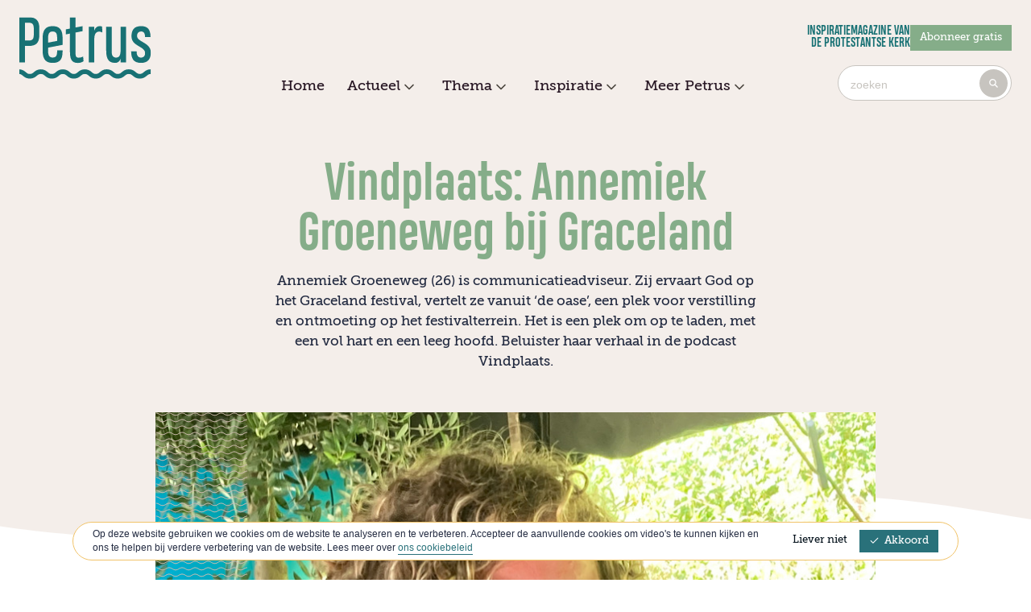

--- FILE ---
content_type: text/html; charset=UTF-8
request_url: https://petrus.protestantsekerk.nl/artikel/vindplaats-annemiek-graceland/
body_size: 46052
content:
    <!DOCTYPE html>
<html lang="nl">

  <head>
    <meta charset="utf-8">
<meta http-equiv="X-UA-Compatible" content="IE=edge">
<meta name="viewport" content="width=device-width, initial-scale=1">
<title>Vindplaats: Annemiek Groeneweg bij Graceland | Petrus Magazine</title>
<meta name="description" content="Annemiek Groeneweg (26) is communicatieadviseur. Zij ervaart God op het Graceland festival, vertelt ze vanuit ‘de oase’, een plek voor verstilling en ontmoeting op het festivalterrein. Het is een plek om op te laden, met een vol hart en een leeg hoofd. Beluister haar verhaal in de podcast Vindplaats">
<meta property="og:title" content="Vindplaats: Annemiek Groeneweg bij Graceland">
<meta property="og:description" content="Annemiek Groeneweg (26) is communicatieadviseur. Zij ervaart God op het Graceland festival, vertelt ze vanuit ‘de oase’, een plek voor verstilling en ontmoeting op het festivalterrein. Het is een plek om op te laden, met een vol hart en een leeg hoofd. Beluister haar verhaal in de podcast Vindplaats">
<meta property="og:image" content="https://petrus.protestantsekerk.nl/data/1769087454/images/story/big5285.jpg">
<meta property="og:url" content="https://petrus.protestantsekerk.nl/artikel/vindplaats-annemiek-graceland/">
<meta property="og:locale" content="nl_NL">
<meta property="og:type" content="website">
<meta property="og:site_name" content="Petrus Magazine">

<meta name="twitter:card" content="summary"/>
  <meta name="twitter:site" content="@PKNnl"/>
  <meta name="twitter:title" content="Vindplaats: Annemiek Groeneweg bij Graceland">
  <meta name="twitter:description" content="Annemiek Groeneweg (26) is communicatieadviseur. Zij ervaart God op het Graceland festival, vertelt ze vanuit ‘de oase’, een plek voor verstilling en ontmoeting op het festivalterrein. Het is een plek om op te laden, met een vol hart en een leeg hoofd. Beluister haar verhaal in de podcast Vindplaats">
  <meta name="twitter:creator" content="@PKNnl">
  <meta name="twitter:image" content="https://petrus.protestantsekerk.nl/data/1769087454/images/story/big5285.jpg">
  <meta name="twitter:domain" content="https://petrus.protestantsekerk.nl/artikel/vindplaats-annemiek-graceland/">
<meta name="msapplication-TileColor" content="#29717a">
<meta name="theme-color" content="#ffffff">

<link rel="canonical" href="https://petrus.protestantsekerk.nl/artikel/vindplaats-annemiek-graceland/">
<link rel="apple-touch-icon" sizes="180x180" href="/static/images/petrus/favicons/apple-touch-icon.png">
<link rel="icon" type="image/png" sizes="32x32" href="/static/images/petrus/favicons/favicon-32x32.png">
<link rel="icon" type="image/png" sizes="16x16" href="/static/images/petrus/favicons/favicon-16x16.png">
<link rel="manifest" href="/static/petrus.webmanifest">
<link rel="mask-icon" href="/static/images/petrus/favicons/safari-pinned-tab.svg" color="#29717A">
<script>
    // Set 'has-js' class to root element if browser supports JavaScript
    var rootEl = document.documentElement;
    rootEl.className += ((rootEl.className == "") ? "has-js" : " has-js");
</script>
<link rel="stylesheet" id="style-main" href="/static/71/css/petrus-magazine.css">
  <!-- Google Tag Manager -->
  <script>(function (w, d, s, l, i) {
          w[l] = w[l] || [];
          w[l].push({
              'gtm.start':
                  new Date().getTime(), event: 'gtm.js'
          });
          var f = d.getElementsByTagName(s)[0],
              j = d.createElement(s), dl = l != 'dataLayer' ? '&l=' + l : '';
          j.async = true;
          j.src =
              'https://www.googletagmanager.com/gtm.js?id=' + i + dl;
          f.parentNode.insertBefore(j, f);
      })(window, document, 'script', 'dataLayer', 'GTM-W7MG5JD');</script>
  <!-- End Google Tag Manager -->
<script src="https://www.google.com/recaptcha/api.js?render=6Le58IceAAAAAJzqcTbKzb8bIF3f-f9aiFbLw7Uz"></script>
        <link rel="preconnect" href="https://cdn.fonts.net">
    <link href="https://cdn.fonts.net/kit/c5ca3839-0db0-424f-b570-7b3a9b3bff3e/c5ca3839-0db0-424f-b570-7b3a9b3bff3e.css" rel="stylesheet" />
          </head>

  <body class='content-over-header color-theme-royal-purple l-article-page'>
    
        <!-- Google Tag Manager (noscript) -->
    <noscript><iframe src="https://www.googletagmanager.com/ns.html?id=GTM-W7MG5JD" height="0" width="0" style="display:none;visibility:hidden"></iframe></noscript>
    <!-- End Google Tag Manager (noscript) -->
        <div class="c-cookie-notice u-text-extra-small u-hidden" data-behaviour="CookieConsent">
  <div class="o-grid@desktop o-grid--with-gutter o-grid--align-middle">
    <div class="o-grid__item c-cookie-notice__message">
Op deze website gebruiken we cookies om de website te analyseren en te verbeteren. Accepteer de aanvullende cookies om video's te kunnen kijken en ons te helpen bij verdere verbetering van de website. Lees meer over <a href="https://www.protestantsekerk.nl/cookiebeleid">ons cookiebeleid</a>
    </div>
<div class="o-grid__item u-text-center u-size-fit">
<button class="b-button--small b-button--ghost u-margin-right-small js-decline-cookie">Liever niet</button>
<button class="b-button--small js-accept-cookie">
  <svg class="u-margin-right-tiny" role="presentation">
    <use xlink:href="/static/icons/sprite.svg#check"></use>
  </svg>Akkoord</button>
    </div>
  </div>
</div>    <div class="o-page-wrapper">
      <header class="c-header" data-behaviour="Header">
        <a class="u-hidden-visually" id="skip-to-content" href="#content">Doorgaan naar hoofdinhoud</a>
<div class="c-header__topbar">
    <div class="c-header__top o-grid o-grid--with-small-gutter">
        <div class="o-grid__item u-size-fit">
            <a class="u-link-clean" href="/">
                                    <img class="c-header__logo" src="/static/images/logo-petrus.svg" alt="Petrus magazine">
                            </a>
        </div>
        <div class="c-header__top__right o-grid__item u-size-fill">
            <div class="o-grid">
                <div class="c-header__tagline">
						<span class="b-tagline">
                            Inspiratiemagazine van<br />
de Protestantse Kerk
						</span>
                    <a class="b-button b-button--tertiary b-button--small" href="/abonneren/">Abonneer gratis</a>
                </div>
                <div class="c-header__navigation-toggle">
                    <button id="mobile-navigation-toggle" class="c-navigation-toggle b-button--ghost" aria-controls="mobile-navigation" aria-expanded="false" aria-haspopup="true" data-behaviour="MenuToggle" data-breakpoint="735" aria-label="Menu">
  <span class="c-navigation-toggle__icon">
    <span></span>
    <span></span>
    <span></span>
    <span></span>
  </span>
  <div class="c-navigation-toggle__text">menu</div>
</button>
                </div>
            </div>
            <div class="c-menu-search">
                <form action="/zoeken/" class="c-search-bar c-search-bar--header" data-behaviour="SearchForm"  data-endpoint="suggest/1/" >
  <div class="c-search-bar__search">
    <input id="search-query" aria-label="Zoeken" name="q" autocomplete="off"
      class="c-search-bar__search__input form__italic_placeholder" type="text"
      placeholder="zoeken">
    <svg class="c-search-bar__reset-search" role="button" style="display:none;">
      <title>Reset zoekopdracht</title>
      <use xlink:href="/static/icons/sprite.svg#cross"></use>
    </svg>
    <button class="b-button b-button--icon-primary c-search-bar__search__button">
      <svg>
        <title>Zoeken</title>
        <use xlink:href="/static/icons/sprite.svg#search"></use>
      </svg>
    </button>
  </div>
  </form>            </div>
        </div>
    </div>
    <div class="c-header__navigation u-text-center" role="navigation" data-behaviour="ScrollHeader">
        <ul class="c-navigation u-list-inline u-text-small" role="menubar">
            <li class="c-navigation__item">
        <a class="c-navigation__link u-link-clean " href="/" tabindex="0" role="menuitem">Home</a>
      </li>
                <li class="c-navigation__item"  role="none">
        <button id="menubutton-2" class="c-navigation__link c-navigation__link--menutrigger b-button--clean" aria-haspopup="true" aria-controls="menu-2" data-behaviour="DropdownToggle">
            Actueel
            <svg class="c-navigation__submenu-arrow svg-arrows-arrow-down svg-arrows-arrow-down--dims" role="img">
              <title>Pijl naar beneden</title>
              <use xlink:href="/static/icons/sprite.svg#arrows-arrow-down"></use>
            </svg>
        </button>
        <ul id="menu-2" class="c-dropdown__menu c-navigation__submenu u-list-minimal is-collapsed" aria-hidden="true" tabindex="-1" role="menu">
                          <li class="c-dropdown__menu__item c-navigation__submenu__item " role="none">
                <a class="c-navigation__submenu__link" href="/nieuws" role="menuitem" tabindex="-1">
                                        Nieuws
                </a>
              </li>
                          <li class="c-dropdown__menu__item c-navigation__submenu__item " role="none">
                <a class="c-navigation__submenu__link" href="/agenda/" role="menuitem" tabindex="-1">
                                        Agenda
                </a>
              </li>
                    </ul>
      </li>
                <li class="c-navigation__item"  role="none">
        <button id="menubutton-3" class="c-navigation__link c-navigation__link--menutrigger b-button--clean" aria-haspopup="true" aria-controls="menu-3" data-behaviour="DropdownToggle">
            Thema
            <svg class="c-navigation__submenu-arrow svg-arrows-arrow-down svg-arrows-arrow-down--dims" role="img">
              <title>Pijl naar beneden</title>
              <use xlink:href="/static/icons/sprite.svg#arrows-arrow-down"></use>
            </svg>
        </button>
        <ul id="menu-3" class="c-dropdown__menu c-navigation__submenu u-list-minimal is-collapsed" aria-hidden="true" tabindex="-1" role="menu">
                          <li class="c-dropdown__menu__item c-navigation__submenu__item " role="none">
                <a class="c-navigation__submenu__link" href="/series/geloven-opvoeden/" role="menuitem" tabindex="-1">
                                        Geloven &amp; opvoeden
                </a>
              </li>
                          <li class="c-dropdown__menu__item c-navigation__submenu__item " role="none">
                <a class="c-navigation__submenu__link" href="/series/afscheid-rouw/" role="menuitem" tabindex="-1">
                                        Afscheid &amp; rouw  
                </a>
              </li>
                          <li class="c-dropdown__menu__item c-navigation__submenu__item " role="none">
                <a class="c-navigation__submenu__link" href="/series/schepping-duurzaamheid/" role="menuitem" tabindex="-1">
                                        Schepping &amp; duurzaamheid  
                </a>
              </li>
                          <li class="c-dropdown__menu__item c-navigation__submenu__item " role="none">
                <a class="c-navigation__submenu__link" href="/series/rust-ruimte/" role="menuitem" tabindex="-1">
                                        Rust &amp; ruimte  
                </a>
              </li>
                          <li class="c-dropdown__menu__item c-navigation__submenu__item " role="none">
                <a class="c-navigation__submenu__link" href="/series/cultuur-media/" role="menuitem" tabindex="-1">
                                        Cultuur &amp; media 
                </a>
              </li>
                    </ul>
      </li>
                <li class="c-navigation__item"  role="none">
        <button id="menubutton-4" class="c-navigation__link c-navigation__link--menutrigger b-button--clean" aria-haspopup="true" aria-controls="menu-4" data-behaviour="DropdownToggle">
            Inspiratie 
            <svg class="c-navigation__submenu-arrow svg-arrows-arrow-down svg-arrows-arrow-down--dims" role="img">
              <title>Pijl naar beneden</title>
              <use xlink:href="/static/icons/sprite.svg#arrows-arrow-down"></use>
            </svg>
        </button>
        <ul id="menu-4" class="c-dropdown__menu c-navigation__submenu u-list-minimal is-collapsed" aria-hidden="true" tabindex="-1" role="menu">
                          <li class="c-dropdown__menu__item c-navigation__submenu__item " role="none">
                <a class="c-navigation__submenu__link" href="/series/lied/" role="menuitem" tabindex="-1">
                                        Liederen 
                </a>
              </li>
                          <li class="c-dropdown__menu__item c-navigation__submenu__item " role="none">
                <a class="c-navigation__submenu__link" href="/series/gedichten/" role="menuitem" tabindex="-1">
                                        Gedichten 
                </a>
              </li>
                          <li class="c-dropdown__menu__item c-navigation__submenu__item " role="none">
                <a class="c-navigation__submenu__link" href="/series/gebed/" role="menuitem" tabindex="-1">
                                        Gebeden 
                </a>
              </li>
                          <li class="c-dropdown__menu__item c-navigation__submenu__item " role="none">
                <a class="c-navigation__submenu__link" href="/series/overdenkingen/" role="menuitem" tabindex="-1">
                                        Overdenkingen 
                </a>
              </li>
                          <li class="c-dropdown__menu__item c-navigation__submenu__item " role="none">
                <a class="c-navigation__submenu__link" href="/series/columns/" role="menuitem" tabindex="-1">
                                        Columns 
                </a>
              </li>
                          <li class="c-dropdown__menu__item c-navigation__submenu__item " role="none">
                <a class="c-navigation__submenu__link" href="/series/interviews/" role="menuitem" tabindex="-1">
                                        Interviews 
                </a>
              </li>
                          <li class="c-dropdown__menu__item c-navigation__submenu__item " role="none">
                <a class="c-navigation__submenu__link" href="/series/reportages/" role="menuitem" tabindex="-1">
                                        Reportages 
                </a>
              </li>
                    </ul>
      </li>
                <li class="c-navigation__item"  role="none">
        <button id="menubutton-5" class="c-navigation__link c-navigation__link--menutrigger b-button--clean" aria-haspopup="true" aria-controls="menu-5" data-behaviour="DropdownToggle">
            Meer Petrus
            <svg class="c-navigation__submenu-arrow svg-arrows-arrow-down svg-arrows-arrow-down--dims" role="img">
              <title>Pijl naar beneden</title>
              <use xlink:href="/static/icons/sprite.svg#arrows-arrow-down"></use>
            </svg>
        </button>
        <ul id="menu-5" class="c-dropdown__menu c-navigation__submenu u-list-minimal is-collapsed" aria-hidden="true" tabindex="-1" role="menu">
                          <li class="c-dropdown__menu__item c-navigation__submenu__item " role="none">
                <a class="c-navigation__submenu__link" href="/over-petrus/" role="menuitem" tabindex="-1">
                                        Over Petrus 
                </a>
              </li>
                          <li class="c-dropdown__menu__item c-navigation__submenu__item " role="none">
                <a class="c-navigation__submenu__link" href="https://secure.protestantsekerk.nl/petrus-magazine" role="menuitem" tabindex="-1">
                                        Petrus Magazine
                </a>
              </li>
                          <li class="c-dropdown__menu__item c-navigation__submenu__item " role="none">
                <a class="c-navigation__submenu__link" href="https://kro-ncrv.nl/programmas/petrus-in-het-land" role="menuitem" tabindex="-1">
                                        Petrus in het land 
                </a>
              </li>
                          <li class="c-dropdown__menu__item c-navigation__submenu__item " role="none">
                <a class="c-navigation__submenu__link" href="/contact/" role="menuitem" tabindex="-1">
                                        Contact
                </a>
              </li>
                          <li class="c-dropdown__menu__item c-navigation__submenu__item " role="none">
                <a class="c-navigation__submenu__link" href="https://secure.protestantsekerk.nl/nieuwsbrief-petrus/" role="menuitem" tabindex="-1">
                                        Nieuwsbrief 
                </a>
              </li>
                    </ul>
      </li>
      </ul>    </div>
</div>        <div class="o-wrapper">
    <div class="c-article__header">
                <img class="c-article__header-image u-hidden@tablet u-media-responsive" src="/data/1769087454/images/story/big5285.jpg"
             alt="">
                <div class="u-margin-left u-margin-right">
            <h1 class="c-article__title u-text-center@tablet">Vindplaats: Annemiek Groeneweg bij Graceland</h1>
            <p class="c-article__intro u-text-center@tablet">Annemiek Groeneweg (26) is communicatieadviseur. Zij ervaart God op het Graceland festival, vertelt ze vanuit ‘de oase’, een plek voor verstilling en ontmoeting op het festivalterrein. Het is een plek om op te laden, met een vol hart en een leeg hoofd. Beluister haar verhaal in de podcast Vindplaats. </p>
        </div>
    </div>
</div>
      </header>
      <div class="o-wrapper u-overflow">
                    <div class="c-article__header-image u-hidden u-display-block@tablet u-media-responsive">
                <img class="u-hidden u-display-block@tablet u-media-responsive" src="/data/1769087454/images/story/big5285.jpg"
                    alt="">
            </div>
        </div>
<div>
    <section>
        <div class="o-wrapper u-overflow">
            <article class="c-article c-article--with-sidebar c-article--story" data-behaviour="Article">
                <div class="c-article__content o-grid__item u-size-fill">
                    <p><iframe allow="autoplay; clipboard-write; encrypted-media; fullscreen; picture-in-picture" style="border-radius: 12px;" src="https://open.spotify.com/embed/episode/0lGwnR8TwreVuXOEIMoO3p?utm_source=generator" width="100%" height="352" frameborder="0" allowfullscreen="" loading="lazy"></iframe></p>
<p>Muziek, theater, kunst, dans – op Graceland gebeurt van alles. Annemiek Groeneweg (26) komt elke keer opgeladen terug van het jaarlijkse christelijke festival in Zeewolde. Natuurlijk “een beetje brak”, want: veel te doen, veel ontmoetingen. Maar vooral “met een vol hart en een leeg hoofd”.<br />Wat ze steeds opnieuw ervaart op Graceland, is de aanwezigheid van God. “Soms door iemands verhaal, soms door muziek, soms door een gesprek. En het komt ook door de schepping waar je middenin zit: het is hier heel groen. Maar de schepping ervaar ik ook door de creativiteit die je in elk hoekje van het terrein tegenkomt en door alle mensen die hier rondlopen.”<br />Ze realiseert zich: “Ik hoef het niet alleen te doen. We trekken samen op, met onze vragen, misschien ons ‘zeker weten’, onze wens elkaar te vinden.”</p>
<p><em>Lees ook:</em></p>
<div contenteditable="false" data-type="shortcode" class="mceNonEditable " data-content-loader="" data-settings="%7B%22type%22:%22card%22,%22text%22:%22%22,%22itemtype%22:%22story%22,%22id%22:5999,%22position%22:2%7D"><a href="https://www.protestantsekerk.nl/verdieping/bij-graceland-is-er-ruimte-om-jezelf-te-zijn/" class="c-card c-card--list c-card--snippet">
<div class="c-card__figure"><img class="c-card__figure__image" src="https://protestantsekerk.nl/data/1748865535/images/story/small5999.jpg" alt="Bij Graceland is er ruimte om jezelf te zijn" /></div>
<div class="c-card__content">
<div class="c-card__content__top">
<h3 class="c-card__content__title">Bij Graceland is er ruimte om jezelf te zijn</h3>
</div>
<div class="c-card__content__footer">
<div class="u-text-right">
<div class="b-button b-button--arrow"><svg class="c-card__arrow svg-arrows-arrow-right svg-arrows-arrow-right--dims" role="img"><use xlink:href="../../static/icons/sprite.svg#arrows-arrow-right"></use></svg></div>
</div>
</div>
</div>
</a></div>


                                                       <div class="c-article__content"  style="margin-bottom:2rem;margin-left: min(3.88rem,2vw);margin-right: min(3.88rem,2vw)">

                                                              </div>  
                  
                                            <!-- start   banner Block -->
                                                <article class="c-pbanner">
    <div class="c-pbanner__left">
        <h1 class="c-pbanner__title">Elke week het beste van Petrus online</h1>
        <h2 class="c-pbanner__subtitle u-margin-bottom">Ontvang de wekelijkse nieuwsbrief</h2>
        <a href="https://secure.protestantsekerk.nl/nieuwsbrief-petrus/?utm_source=banner_petrus&amp;utm_medium=banner_petrus&amp;utm_campaign=banner_petrus&amp;utm_source=website&amp;utm_medium=banner&amp;utm_campaign=Vindplaats%3A+Annemiek+Groeneweg+bij+Graceland" class="b-button b-button--secondary">Inschrijven</a>
    </div>
    <div class="c-pbanner__right">
       <p></p>
    </div>
</article>
                    <!-- End banner Block -->
                    

                                  
                    
                    
                   </div>
                <div class="c-article__sidebar-box">
                                                            <a href="/series/podcasts/" class="c-article__featured-tag">
                        <h5>Podcasts</h5>
                        <p></p>
                    </a>
                    
                                                            <!--                       <ul class="c-pill-list c-pill-list--large">
            <li>
      <a href="/series/podcasts/"
        class="b-button b-button--pill  ">Podcasts</a>
    </li>
        <li>
      <a href="/series/interviews/"
        class="b-button b-button--pill  ">Interviews</a>
    </li>
      </ul>
                     -->
                    <div class="c-article__content">
                    <!--                     Tekst: <br>
                     -->
                                                            1 minuten leestijd<br>
                                                            <time id="article-publish-date" datetime="2024-05-21">
                        21 mei 2024
                    </time>
                    <br><br>
                                        </div>
                    


<ul class="c-social-share u-list-inline" data-behaviour="SocialShare">
  <li class="c-social-share__prefix">Delen</li>
  <li>
    <a href="https://www.facebook.com/sharer/sharer.php?u=%3Futm_source%3Dfacebook%26utm_medium%3Dsharingbuttons%26utm_campaign%3Dsharing-facebook-" target="_blank"
       class="b-button b-button--icon a-share-facebook">
      <svg class="svg-social-facebook-line--dims" role="img">
        <title>Facebook</title>
        <use xlink:href="/static/icons/sprite.svg#social-facebook-line"></use>
      </svg>
    </a>
  </li>
  <li>
    <a href="https://www.linkedin.com/shareArticle?mini=true&url=%3Futm_source%3Dlinkedin%26utm_medium%3Dsharingbuttons%26utm_campaign%3Dsharing-linkedin-&title=Vindplaats%3A%20Annemiek%20Groeneweg%20bij%20Graceland"
       class="b-button b-button--icon a-share-linkedin" target="_blank">
      <svg class="svg-social-linkedin--dims" role="img">
        <title>LinkedIn</title>
        <use xlink:href="/static/icons/sprite.svg#social-linkedin-line"></use>
      </svg>
    </a>
  </li>
  <li class="js-whatsapp u-hidden">
    <a href="whatsapp://send?text=Vindplaats%3A%20Annemiek%20Groeneweg%20bij%20Graceland%20-%20%3Futm_source%3Dwhatsapp%26utm_medium%3Dsharingbuttons%26utm_campaign%3Dsharing-whatsapp-"
       class="b-button b-button--icon a-share-whatsapp">
      <svg class="svg-social-whatsapp--dims" role="img">
        <title>Whatsapp</title>
        <use xlink:href="/static/icons/sprite.svg#social-whatsapp"></use>
      </svg>
    </a>
  </li>
  <li>
    <a href="mailto:?subject=Vindplaats%3A%20Annemiek%20Groeneweg%20bij%20Graceland&body=%3Futm_source%3Demail%26utm_medium%3Dsharingbuttons%26utm_campaign%3Dsharing-email-"
       class="b-button b-button--icon a-share-email">
      <svg class="svg-social-mail--dims" role="img">
        <title>Email</title>
        <use xlink:href="/static/icons/sprite.svg#social-mail"></use>
      </svg>
    </a>
  </li>
</ul>                </div>
            </article>
            
<form method="POST" data-submit-type="ajax" action="/feedback/" class="c-page-feedback u-margin-top-small"
  data-behaviour="PageFeedback">
  <span class="u-text-no-emphasize">Was deze informatie zinvol?</span>
  <div class="form__select-one">
    <input type="radio" id="page-feedback-rating-like" name="page-feedback-rating" value="1" class="u-hidden" />
    <label for="page-feedback-rating-like" class="c-page-feedback__rate-button b-button b-button--pill b-button--small">Ja</label>
    <input type="radio" id="page-feedback-rating-dislike" name="page-feedback-rating" value="0" class="u-hidden" />
    <label for="page-feedback-rating-dislike" class="c-page-feedback__rate-button b-button b-button--pill b-button--small">Nee</label>
  </div>
  <div class="c-page-feedback__comment u-hidden a-modal">
    <div class="c-modal__mask">
      <div class="c-modal">
        <button class="c-modal__close-button b-button--icon-primary" aria-label="Pop-up sluiten">
          <svg>
            <title>Pop-up sluiten</title>
            <use xlink:href="/static/icons/sprite.svg#cross"></use>
          </svg>
        </button>
        <div class="c-article__content form form--full">
          <div class="form__help form__help--block is-success u-margin-bottom-small">
            <span>We hebben uw feedback ontvangen, dankuwel!</span>
          </div>
          <p>Om deze pagina verder te verbeteren zijn wij benieuwd waarom u deze pagina wel of niet zinvol vond. U kunt ons
            helpen door de onderstaande vragen in te vullen.</p>
          <div class="form__group is-required">
            <label for="page-feedback-comment" class="c-page-feedback__comment__label">Waarom vond u deze informatie niet
              of wel zinvol?</label>
            <textarea name="page-feedback-comment" id="page-feedback-comment" cols="30" rows="10" required></textarea>
          </div>
          <h3>Mogen we je contactgegevens voor eventuele verdere vragen? (niet verplicht)</h3>
          <div class="form__group">
            <label for="page-feedback-name">Naam</label>
            <input type="text" name="page-feedback-name" id="page-feedback-name">
          </div>
          <div class="form__group">
            <label for="page-feedback-email">E-mailadres</label>
            <input type="email" name="page-feedback-email" id="page-feedback-email">
          </div>
          <button class="c-page-feedback__comment__submit b-button">Verzenden</button>
        </div>
      </div>
    </div>
  </div>
</form>        </div>
    </section>
    <div class="o-wrapper">
                <h2 class="b-script-heading b-script-heading--xl u-margin-top-large">Verder lezen</h2>
        <div class="o-grid@tablet">
                        <div class="o-grid__item u-size-4@tablet">
                <a href="/artikel/saskia-vindt-god-in-het-ziekenhuis/" class="c-card  "
    >
    <div class="c-card__inner">
                                <div class="c-card__figure">
                                <img class="c-card__figure__image" src="/data/1769087454/images/story/big6364.jpg" alt="Saskia vindt God in het ziekenhuis">
                            </div>
                    
                <div class="c-card__content">
            <div class="c-card__content__top">
                                                        <h3 class="c-card__content__title">
                        Saskia vindt God in het ziekenhuis
                    </h3>
                                                    </div>
                                                <p class="c-card__content__intro">Saskia Akihary (62) is al dertig jaar ziekenhuispredikant en pastor. Ze werkt als geestelijk verzorger met een zending in Ziekenhuis Gelderse Vallei in Ede. “Dit is de mooiste baan van de wereld!”   </p>
                                    </div>
            </div>
</a>            </div>
                        <div class="o-grid__item u-size-4@tablet">
                <a href="/artikel/annemarie-40-had-8-miskramen-voor-mij-is-elk-begin-van-leven-waardevol/" class="c-card  "
    >
    <div class="c-card__inner">
                                <div class="c-card__figure">
                                <img class="c-card__figure__image" src="/data/1769087454/images/story/big6310.jpg" alt="Annemarie (40) had 8 miskramen: &#039;Voor mij is elk begin van leven waardevol&#039;">
                            </div>
                    
                <div class="c-card__content">
            <div class="c-card__content__top">
                                                        <h3 class="c-card__content__title">
                        Annemarie (40) had 8 miskramen: &#039;Voor mij is elk begin van leven waardevol&#039;
                    </h3>
                                                    </div>
                                                <p class="c-card__content__intro">Twee gezonde kinderen, maar ook acht miskramen. In het gezin van Annemarie de Bruin (40) sloeg keer op keer het verdriet toe. Met haar coachingpraktijk steunt ze nu mensen die verlies in de zwangerschap hebben meegemaakt. </p>
                                    </div>
            </div>
</a>            </div>
                        <div class="o-grid__item u-size-4@tablet">
                <a href="/artikel/matthijn-buwalda-over-be-still-van-the-killers/" class="c-card  "
    >
    <div class="c-card__inner">
                                <div class="c-card__figure">
                                <img class="c-card__figure__image" src="/data/1769087454/images/story/big6081.jpg" alt="Matthijn Buwalda over ‘Be still’ van The Killers">
                            </div>
                    
                <div class="c-card__content">
            <div class="c-card__content__top">
                                                        <h3 class="c-card__content__title">
                        Matthijn Buwalda over ‘Be still’ van The Killers
                    </h3>
                                                    </div>
                                                <p class="c-card__content__intro">Matthijn Buwalda’s mooiste lied is ‘Be still’ van The Killers. Geen kerklied, maar het biedt precies datgene wat veel mensen in de kerk hopen te vinden: troost, bemoediging en aanmoediging. “Ik zou het geweldig vinden om dit in de kerk te zingen.” </p>
                                    </div>
            </div>
</a>            </div>
                    </div>
            </div>
</div>
      <footer class="c-footer u-padding-top-tiny">
    <div class="c-footer__top u-text-center u-padding-top-huge">
        <article class="c-footer__subscribe">
            <h3 class="c-footer__subscribe__title b-script-heading b-script-heading--xl">Elke week inspiratie</h3>
            <h4 class="c-footer__subtitle">Schrijf je in voor de petrus-nieuwsbrief</h4>
            <a href="https://secure.protestantsekerk.nl/nieuwsbrief-petrus/" class="b-button b-button--secondary">
                Inschrijven
            </a>
        </article>
        <div class="u-align-center">
            <div class="u-flex u-flex-justify-center u-margin-top-huge u-margin-bottom-small ">
                <a class="u-link-clean u-margin-right-small" href="/">
                                            <img src="/static/images/logo-petrus.svg" alt="Petrus magazine">
                                    </a>
                  <span class="b-tagline u-margin-top-tiny">
                    inspiratiemagazine van<br>
                    de protestantse kerk
                  </span>
            </div>
        </div>
        Volg Petrus &nbsp;
                <a class="u-link-clean u-margin-right-tiny" aria-label="Facebook" href="https://www.facebook.com/PetrusProtestantseKerk"
           >
            <svg class="svg-social-facebook--dims" role="img">
                <title>Facebook</title>
                <use xlink:href="/static/icons/sprite.svg#social-facebook"></use>
            </svg>
        </a>
        
                <a class="u-link-clean u-margin-right-tiny" aria-label="Instagram" href="https://www.instagram.com/Protestantsekerkinnederland"
           >
            <svg class="svg-social-instagram--dims" role="img">
                <title>Instagram</title>
                <use xlink:href="/static/icons/sprite.svg#social-instagram"></use>
            </svg>
        </a>
            </div>
    <div class="c-footer__topbar u-margin-bottom-large">
        <svg class="c-footer__topline" xmlns="http://www.w3.org/2000/svg" width="258" height="82.18"
             viewBox="0 0 258 82.18">
            <path class="background" d="M258,82.05V1h0C193.8,48.18,113.68,78.67,0,81.1v1.08Z" transform="translate(0)"/>
            <path class="background" d="M258,.12h0" transform="translate(0)"/>
            <path class="line"
                  d="M258,1.24V0C185.14,53.66,105.21,78.55,0,80.11v1q13.66-.2,26.75-.92C119.1,75.12,191.28,50.39,258,1.24Z"
                  transform="translate(0)"/>
        </svg>
    </div>
    <div class="o-wrapper">
        <div class="o-grid@tablet o-grid--with-gutter">
            <div class="o-grid__item u-size-fill u-margin-bottom">
                                <a class="u-link-clean" target="_blank" href="https://www.protestantsekerk.nl">
                    <img class="footer__bottom-logo" src="/static/images/footer-logo.svg"
                         alt="Logo Protestantse Kerk">
                </a>
                <div class="c-footer__info">
                    <div class="u-margin-top u-margin-bottom">
                        <p><a href="https://petrus.protestantsekerk.nl/contact">Contact met Petrus</a><br /><a href="https://secure.protestantsekerk.nl/petrus-magazine/">Abonneren op Petrus Magazine</a><br /><a href="https://petrus.protestantsekerk.nl/over-petrus">Over Petrus</a></p>
                    </div>
                    <span>Volg de Protestantse Kerk</span><br>
                                        <a class="u-link-clean u-margin-right-tiny" aria-label="Facebook" href="https://www.facebook.com/ProtestantseKerkinNederland/"
                       >
                        <svg class="svg-social-facebook--dims" role="img">
                            <title>Facebook</title>
                            <use xlink:href="/static/icons/sprite.svg#social-facebook"></use>
                        </svg>
                    </a>
                    
                                        <a class="u-link-clean u-margin-right-tiny" aria-label="Instagram" href="https://www.instagram.com/protestantsekerkinnederland/"
                       >
                        <svg class="svg-social-instagram--dims" role="img">
                            <title>Instagram</title>
                            <use xlink:href="/static/icons/sprite.svg#social-instagram"></use>
                        </svg>
                    </a>
                    
                    
                                        <a class="u-link-clean u-margin-right-tiny" aria-label="Linkedin" href="https://www.linkedin.com/company/protestantse-kerk-in-nederland/"
                       >
                        <svg class="svg-social-linkedin--dims" role="img">
                            <title>Linkedin</title>
                            <use xlink:href="/static/icons/sprite.svg#social-linkedin"></use>
                        </svg>
                    </a>
                                    </div>
            </div>
            <div class="c-footer__right o-grid__item u-margin-bottom u-size-fit">
                <div class="u-margin-bottom-small u-text-right@tablet">
                    <a class="u-link-clean u-margin-right-tiny" aria-label="Kerk in actie"
                       href="https://www.kerkinactie.nl/?utm_source=petrus&utm_medium=footer-link&utm_campaign=internal"
                       >
                        <svg style="width:67px; height:33px" role="img">
                            <title>Kerk in Actie</title>
                            <use xlink:href="/static/icons/sprite.svg#brands-kerk-in-actie"></use>
                        </svg>
                    </a>
                    <a class="u-link-clean" aria-label="Kerk in actie"
                       href="?utm_source=petrus&utm_medium=footer-link&utm_campaign=internal"
                       >
                        <svg style="width:69px; height:33px" role="img">
                            <title>Kerk in Actie</title>
                            <use xlink:href="/static/icons/sprite.svg#brands-petrus"></use>
                        </svg>
                    </a>
                </div>
                <a href="https://protestantsekerk.nl/cookiebeleid/">Privacyverklaring &amp; Cookies</a>
            </div>
        </div>
</footer>    </div>
      <div class="c-navigation-mobile" id="mobile-navigation" aria-labelledby="mobile-navigation-toggle">
  <ul class="c-navigation-mobile__list u-list-minimal u-text-small" role="menubar">
          <li class="c-navigation-mobile__item">
                  <a class="c-navigation-mobile__link u-link-clean" href="/">Home</a>
              </li>
          <li class="c-navigation-mobile__item">
                  <a class="c-navigation-mobile__link" href="#" data-behaviour="Toggle" data-slide="true" aria-controls="mobile-695247ec0d02c">
            Actueel
            <svg class="c-navigation-mobile__link__icon svg-arrows-arrow-down svg-arrows-arrow-down--dims" role="img" alt="" title="Pijl naar beneden">
              <use xlink:href="/static/icons/sprite.svg#arrows-arrow-down"></use>
            </svg>
          </a>
          <ul id="mobile-695247ec0d02c" class="c-navigation-mobile-submenu u-list-minimal is-collapsed">
                          <li class="c-navigation-mobile-submenu__item">
                <a class="c-navigation-mobile-submenu__link" href="/nieuws">Nieuws</a>
              </li>
                          <li class="c-navigation-mobile-submenu__item">
                <a class="c-navigation-mobile-submenu__link" href="/agenda/">Agenda</a>
              </li>
                      </ul>
              </li>
          <li class="c-navigation-mobile__item">
                  <a class="c-navigation-mobile__link" href="#" data-behaviour="Toggle" data-slide="true" aria-controls="mobile-695247ec0d0d7">
            Thema
            <svg class="c-navigation-mobile__link__icon svg-arrows-arrow-down svg-arrows-arrow-down--dims" role="img" alt="" title="Pijl naar beneden">
              <use xlink:href="/static/icons/sprite.svg#arrows-arrow-down"></use>
            </svg>
          </a>
          <ul id="mobile-695247ec0d0d7" class="c-navigation-mobile-submenu u-list-minimal is-collapsed">
                          <li class="c-navigation-mobile-submenu__item">
                <a class="c-navigation-mobile-submenu__link" href="/series/geloven-opvoeden/">Geloven &amp; opvoeden</a>
              </li>
                          <li class="c-navigation-mobile-submenu__item">
                <a class="c-navigation-mobile-submenu__link" href="/series/afscheid-rouw/">Afscheid &amp; rouw  </a>
              </li>
                          <li class="c-navigation-mobile-submenu__item">
                <a class="c-navigation-mobile-submenu__link" href="/series/schepping-duurzaamheid/">Schepping &amp; duurzaamheid  </a>
              </li>
                          <li class="c-navigation-mobile-submenu__item">
                <a class="c-navigation-mobile-submenu__link" href="/series/rust-ruimte/">Rust &amp; ruimte  </a>
              </li>
                          <li class="c-navigation-mobile-submenu__item">
                <a class="c-navigation-mobile-submenu__link" href="/series/cultuur-media/">Cultuur &amp; media </a>
              </li>
                      </ul>
              </li>
          <li class="c-navigation-mobile__item">
                  <a class="c-navigation-mobile__link" href="#" data-behaviour="Toggle" data-slide="true" aria-controls="mobile-695247ec0d16e">
            Inspiratie 
            <svg class="c-navigation-mobile__link__icon svg-arrows-arrow-down svg-arrows-arrow-down--dims" role="img" alt="" title="Pijl naar beneden">
              <use xlink:href="/static/icons/sprite.svg#arrows-arrow-down"></use>
            </svg>
          </a>
          <ul id="mobile-695247ec0d16e" class="c-navigation-mobile-submenu u-list-minimal is-collapsed">
                          <li class="c-navigation-mobile-submenu__item">
                <a class="c-navigation-mobile-submenu__link" href="/series/lied/">Liederen </a>
              </li>
                          <li class="c-navigation-mobile-submenu__item">
                <a class="c-navigation-mobile-submenu__link" href="/series/gedichten/">Gedichten </a>
              </li>
                          <li class="c-navigation-mobile-submenu__item">
                <a class="c-navigation-mobile-submenu__link" href="/series/gebed/">Gebeden </a>
              </li>
                          <li class="c-navigation-mobile-submenu__item">
                <a class="c-navigation-mobile-submenu__link" href="/series/overdenkingen/">Overdenkingen </a>
              </li>
                          <li class="c-navigation-mobile-submenu__item">
                <a class="c-navigation-mobile-submenu__link" href="/series/columns/">Columns </a>
              </li>
                          <li class="c-navigation-mobile-submenu__item">
                <a class="c-navigation-mobile-submenu__link" href="/series/interviews/">Interviews </a>
              </li>
                          <li class="c-navigation-mobile-submenu__item">
                <a class="c-navigation-mobile-submenu__link" href="/series/reportages/">Reportages </a>
              </li>
                      </ul>
              </li>
          <li class="c-navigation-mobile__item">
                  <a class="c-navigation-mobile__link" href="#" data-behaviour="Toggle" data-slide="true" aria-controls="mobile-695247ec0d208">
            Meer Petrus
            <svg class="c-navigation-mobile__link__icon svg-arrows-arrow-down svg-arrows-arrow-down--dims" role="img" alt="" title="Pijl naar beneden">
              <use xlink:href="/static/icons/sprite.svg#arrows-arrow-down"></use>
            </svg>
          </a>
          <ul id="mobile-695247ec0d208" class="c-navigation-mobile-submenu u-list-minimal is-collapsed">
                          <li class="c-navigation-mobile-submenu__item">
                <a class="c-navigation-mobile-submenu__link" href="/over-petrus/">Over Petrus </a>
              </li>
                          <li class="c-navigation-mobile-submenu__item">
                <a class="c-navigation-mobile-submenu__link" href="https://secure.protestantsekerk.nl/petrus-magazine">Petrus Magazine</a>
              </li>
                          <li class="c-navigation-mobile-submenu__item">
                <a class="c-navigation-mobile-submenu__link" href="https://kro-ncrv.nl/programmas/petrus-in-het-land">Petrus in het land </a>
              </li>
                          <li class="c-navigation-mobile-submenu__item">
                <a class="c-navigation-mobile-submenu__link" href="/contact/">Contact</a>
              </li>
                          <li class="c-navigation-mobile-submenu__item">
                <a class="c-navigation-mobile-submenu__link" href="https://secure.protestantsekerk.nl/nieuwsbrief-petrus/">Nieuwsbrief </a>
              </li>
                      </ul>
              </li>
                          </ul>
</div>        <script src="/static/71/js/sites/petrus.js"></script>
        <script type="text/javascript">
  var MTIProjectId = '49ae9e2e-7016-4969-a6e6-48c90c5b860f';
  (function () {
    var mtiTracking = document.createElement('script');
    mtiTracking.type = 'text/javascript';
    mtiTracking.async = 'true';
    mtiTracking.src = '/static/71/fonts/mtiFontTrackingCode.js';
    (document.getElementsByTagName('head')[0] || document.getElementsByTagName('body')[0]).appendChild(
      mtiTracking);
  })();
</script>

<script>
  // Hotjar
  (function(h,o,t,j,a,r){
  h.hj=h.hj||function(){(h.hj.q=h.hj.q||[]).push(arguments)};
  h._hjSettings={hjid:638414,hjsv:5};
  a=o.getElementsByTagName('head')[0];
  r=o.createElement('script');r.async=1;
  r.src=t+h._hjSettings.hjid+j+h._hjSettings.hjsv;
  a.appendChild(r);
  })(window,document,'//static.hotjar.com/c/hotjar-','.js?sv=');
</script>

<script>
  (function() {
    // prevent error on old browser
    if (!Object.keys) {
      return;
    }

    window.dataLayer = window.dataLayer || [];
    // Push some variables to the datalayer on page load
    const variables = {
      pageType: "story",
      pageGoal: "Inspireren",
    };

    // remove empty variables
    Object.keys(variables).forEach(k => (!variables[k] && variables[k] !== undefined) && delete variables[k]);
    window.dataLayer.push(variables);

    // Push custom events
      })();
</script>  </body>
</html>


--- FILE ---
content_type: text/html; charset=utf-8
request_url: https://www.google.com/recaptcha/api2/anchor?ar=1&k=6Le58IceAAAAAJzqcTbKzb8bIF3f-f9aiFbLw7Uz&co=aHR0cHM6Ly9wZXRydXMucHJvdGVzdGFudHNla2Vyay5ubDo0NDM.&hl=en&v=PoyoqOPhxBO7pBk68S4YbpHZ&size=invisible&anchor-ms=20000&execute-ms=30000&cb=86q6azagkt8r
body_size: 48689
content:
<!DOCTYPE HTML><html dir="ltr" lang="en"><head><meta http-equiv="Content-Type" content="text/html; charset=UTF-8">
<meta http-equiv="X-UA-Compatible" content="IE=edge">
<title>reCAPTCHA</title>
<style type="text/css">
/* cyrillic-ext */
@font-face {
  font-family: 'Roboto';
  font-style: normal;
  font-weight: 400;
  font-stretch: 100%;
  src: url(//fonts.gstatic.com/s/roboto/v48/KFO7CnqEu92Fr1ME7kSn66aGLdTylUAMa3GUBHMdazTgWw.woff2) format('woff2');
  unicode-range: U+0460-052F, U+1C80-1C8A, U+20B4, U+2DE0-2DFF, U+A640-A69F, U+FE2E-FE2F;
}
/* cyrillic */
@font-face {
  font-family: 'Roboto';
  font-style: normal;
  font-weight: 400;
  font-stretch: 100%;
  src: url(//fonts.gstatic.com/s/roboto/v48/KFO7CnqEu92Fr1ME7kSn66aGLdTylUAMa3iUBHMdazTgWw.woff2) format('woff2');
  unicode-range: U+0301, U+0400-045F, U+0490-0491, U+04B0-04B1, U+2116;
}
/* greek-ext */
@font-face {
  font-family: 'Roboto';
  font-style: normal;
  font-weight: 400;
  font-stretch: 100%;
  src: url(//fonts.gstatic.com/s/roboto/v48/KFO7CnqEu92Fr1ME7kSn66aGLdTylUAMa3CUBHMdazTgWw.woff2) format('woff2');
  unicode-range: U+1F00-1FFF;
}
/* greek */
@font-face {
  font-family: 'Roboto';
  font-style: normal;
  font-weight: 400;
  font-stretch: 100%;
  src: url(//fonts.gstatic.com/s/roboto/v48/KFO7CnqEu92Fr1ME7kSn66aGLdTylUAMa3-UBHMdazTgWw.woff2) format('woff2');
  unicode-range: U+0370-0377, U+037A-037F, U+0384-038A, U+038C, U+038E-03A1, U+03A3-03FF;
}
/* math */
@font-face {
  font-family: 'Roboto';
  font-style: normal;
  font-weight: 400;
  font-stretch: 100%;
  src: url(//fonts.gstatic.com/s/roboto/v48/KFO7CnqEu92Fr1ME7kSn66aGLdTylUAMawCUBHMdazTgWw.woff2) format('woff2');
  unicode-range: U+0302-0303, U+0305, U+0307-0308, U+0310, U+0312, U+0315, U+031A, U+0326-0327, U+032C, U+032F-0330, U+0332-0333, U+0338, U+033A, U+0346, U+034D, U+0391-03A1, U+03A3-03A9, U+03B1-03C9, U+03D1, U+03D5-03D6, U+03F0-03F1, U+03F4-03F5, U+2016-2017, U+2034-2038, U+203C, U+2040, U+2043, U+2047, U+2050, U+2057, U+205F, U+2070-2071, U+2074-208E, U+2090-209C, U+20D0-20DC, U+20E1, U+20E5-20EF, U+2100-2112, U+2114-2115, U+2117-2121, U+2123-214F, U+2190, U+2192, U+2194-21AE, U+21B0-21E5, U+21F1-21F2, U+21F4-2211, U+2213-2214, U+2216-22FF, U+2308-230B, U+2310, U+2319, U+231C-2321, U+2336-237A, U+237C, U+2395, U+239B-23B7, U+23D0, U+23DC-23E1, U+2474-2475, U+25AF, U+25B3, U+25B7, U+25BD, U+25C1, U+25CA, U+25CC, U+25FB, U+266D-266F, U+27C0-27FF, U+2900-2AFF, U+2B0E-2B11, U+2B30-2B4C, U+2BFE, U+3030, U+FF5B, U+FF5D, U+1D400-1D7FF, U+1EE00-1EEFF;
}
/* symbols */
@font-face {
  font-family: 'Roboto';
  font-style: normal;
  font-weight: 400;
  font-stretch: 100%;
  src: url(//fonts.gstatic.com/s/roboto/v48/KFO7CnqEu92Fr1ME7kSn66aGLdTylUAMaxKUBHMdazTgWw.woff2) format('woff2');
  unicode-range: U+0001-000C, U+000E-001F, U+007F-009F, U+20DD-20E0, U+20E2-20E4, U+2150-218F, U+2190, U+2192, U+2194-2199, U+21AF, U+21E6-21F0, U+21F3, U+2218-2219, U+2299, U+22C4-22C6, U+2300-243F, U+2440-244A, U+2460-24FF, U+25A0-27BF, U+2800-28FF, U+2921-2922, U+2981, U+29BF, U+29EB, U+2B00-2BFF, U+4DC0-4DFF, U+FFF9-FFFB, U+10140-1018E, U+10190-1019C, U+101A0, U+101D0-101FD, U+102E0-102FB, U+10E60-10E7E, U+1D2C0-1D2D3, U+1D2E0-1D37F, U+1F000-1F0FF, U+1F100-1F1AD, U+1F1E6-1F1FF, U+1F30D-1F30F, U+1F315, U+1F31C, U+1F31E, U+1F320-1F32C, U+1F336, U+1F378, U+1F37D, U+1F382, U+1F393-1F39F, U+1F3A7-1F3A8, U+1F3AC-1F3AF, U+1F3C2, U+1F3C4-1F3C6, U+1F3CA-1F3CE, U+1F3D4-1F3E0, U+1F3ED, U+1F3F1-1F3F3, U+1F3F5-1F3F7, U+1F408, U+1F415, U+1F41F, U+1F426, U+1F43F, U+1F441-1F442, U+1F444, U+1F446-1F449, U+1F44C-1F44E, U+1F453, U+1F46A, U+1F47D, U+1F4A3, U+1F4B0, U+1F4B3, U+1F4B9, U+1F4BB, U+1F4BF, U+1F4C8-1F4CB, U+1F4D6, U+1F4DA, U+1F4DF, U+1F4E3-1F4E6, U+1F4EA-1F4ED, U+1F4F7, U+1F4F9-1F4FB, U+1F4FD-1F4FE, U+1F503, U+1F507-1F50B, U+1F50D, U+1F512-1F513, U+1F53E-1F54A, U+1F54F-1F5FA, U+1F610, U+1F650-1F67F, U+1F687, U+1F68D, U+1F691, U+1F694, U+1F698, U+1F6AD, U+1F6B2, U+1F6B9-1F6BA, U+1F6BC, U+1F6C6-1F6CF, U+1F6D3-1F6D7, U+1F6E0-1F6EA, U+1F6F0-1F6F3, U+1F6F7-1F6FC, U+1F700-1F7FF, U+1F800-1F80B, U+1F810-1F847, U+1F850-1F859, U+1F860-1F887, U+1F890-1F8AD, U+1F8B0-1F8BB, U+1F8C0-1F8C1, U+1F900-1F90B, U+1F93B, U+1F946, U+1F984, U+1F996, U+1F9E9, U+1FA00-1FA6F, U+1FA70-1FA7C, U+1FA80-1FA89, U+1FA8F-1FAC6, U+1FACE-1FADC, U+1FADF-1FAE9, U+1FAF0-1FAF8, U+1FB00-1FBFF;
}
/* vietnamese */
@font-face {
  font-family: 'Roboto';
  font-style: normal;
  font-weight: 400;
  font-stretch: 100%;
  src: url(//fonts.gstatic.com/s/roboto/v48/KFO7CnqEu92Fr1ME7kSn66aGLdTylUAMa3OUBHMdazTgWw.woff2) format('woff2');
  unicode-range: U+0102-0103, U+0110-0111, U+0128-0129, U+0168-0169, U+01A0-01A1, U+01AF-01B0, U+0300-0301, U+0303-0304, U+0308-0309, U+0323, U+0329, U+1EA0-1EF9, U+20AB;
}
/* latin-ext */
@font-face {
  font-family: 'Roboto';
  font-style: normal;
  font-weight: 400;
  font-stretch: 100%;
  src: url(//fonts.gstatic.com/s/roboto/v48/KFO7CnqEu92Fr1ME7kSn66aGLdTylUAMa3KUBHMdazTgWw.woff2) format('woff2');
  unicode-range: U+0100-02BA, U+02BD-02C5, U+02C7-02CC, U+02CE-02D7, U+02DD-02FF, U+0304, U+0308, U+0329, U+1D00-1DBF, U+1E00-1E9F, U+1EF2-1EFF, U+2020, U+20A0-20AB, U+20AD-20C0, U+2113, U+2C60-2C7F, U+A720-A7FF;
}
/* latin */
@font-face {
  font-family: 'Roboto';
  font-style: normal;
  font-weight: 400;
  font-stretch: 100%;
  src: url(//fonts.gstatic.com/s/roboto/v48/KFO7CnqEu92Fr1ME7kSn66aGLdTylUAMa3yUBHMdazQ.woff2) format('woff2');
  unicode-range: U+0000-00FF, U+0131, U+0152-0153, U+02BB-02BC, U+02C6, U+02DA, U+02DC, U+0304, U+0308, U+0329, U+2000-206F, U+20AC, U+2122, U+2191, U+2193, U+2212, U+2215, U+FEFF, U+FFFD;
}
/* cyrillic-ext */
@font-face {
  font-family: 'Roboto';
  font-style: normal;
  font-weight: 500;
  font-stretch: 100%;
  src: url(//fonts.gstatic.com/s/roboto/v48/KFO7CnqEu92Fr1ME7kSn66aGLdTylUAMa3GUBHMdazTgWw.woff2) format('woff2');
  unicode-range: U+0460-052F, U+1C80-1C8A, U+20B4, U+2DE0-2DFF, U+A640-A69F, U+FE2E-FE2F;
}
/* cyrillic */
@font-face {
  font-family: 'Roboto';
  font-style: normal;
  font-weight: 500;
  font-stretch: 100%;
  src: url(//fonts.gstatic.com/s/roboto/v48/KFO7CnqEu92Fr1ME7kSn66aGLdTylUAMa3iUBHMdazTgWw.woff2) format('woff2');
  unicode-range: U+0301, U+0400-045F, U+0490-0491, U+04B0-04B1, U+2116;
}
/* greek-ext */
@font-face {
  font-family: 'Roboto';
  font-style: normal;
  font-weight: 500;
  font-stretch: 100%;
  src: url(//fonts.gstatic.com/s/roboto/v48/KFO7CnqEu92Fr1ME7kSn66aGLdTylUAMa3CUBHMdazTgWw.woff2) format('woff2');
  unicode-range: U+1F00-1FFF;
}
/* greek */
@font-face {
  font-family: 'Roboto';
  font-style: normal;
  font-weight: 500;
  font-stretch: 100%;
  src: url(//fonts.gstatic.com/s/roboto/v48/KFO7CnqEu92Fr1ME7kSn66aGLdTylUAMa3-UBHMdazTgWw.woff2) format('woff2');
  unicode-range: U+0370-0377, U+037A-037F, U+0384-038A, U+038C, U+038E-03A1, U+03A3-03FF;
}
/* math */
@font-face {
  font-family: 'Roboto';
  font-style: normal;
  font-weight: 500;
  font-stretch: 100%;
  src: url(//fonts.gstatic.com/s/roboto/v48/KFO7CnqEu92Fr1ME7kSn66aGLdTylUAMawCUBHMdazTgWw.woff2) format('woff2');
  unicode-range: U+0302-0303, U+0305, U+0307-0308, U+0310, U+0312, U+0315, U+031A, U+0326-0327, U+032C, U+032F-0330, U+0332-0333, U+0338, U+033A, U+0346, U+034D, U+0391-03A1, U+03A3-03A9, U+03B1-03C9, U+03D1, U+03D5-03D6, U+03F0-03F1, U+03F4-03F5, U+2016-2017, U+2034-2038, U+203C, U+2040, U+2043, U+2047, U+2050, U+2057, U+205F, U+2070-2071, U+2074-208E, U+2090-209C, U+20D0-20DC, U+20E1, U+20E5-20EF, U+2100-2112, U+2114-2115, U+2117-2121, U+2123-214F, U+2190, U+2192, U+2194-21AE, U+21B0-21E5, U+21F1-21F2, U+21F4-2211, U+2213-2214, U+2216-22FF, U+2308-230B, U+2310, U+2319, U+231C-2321, U+2336-237A, U+237C, U+2395, U+239B-23B7, U+23D0, U+23DC-23E1, U+2474-2475, U+25AF, U+25B3, U+25B7, U+25BD, U+25C1, U+25CA, U+25CC, U+25FB, U+266D-266F, U+27C0-27FF, U+2900-2AFF, U+2B0E-2B11, U+2B30-2B4C, U+2BFE, U+3030, U+FF5B, U+FF5D, U+1D400-1D7FF, U+1EE00-1EEFF;
}
/* symbols */
@font-face {
  font-family: 'Roboto';
  font-style: normal;
  font-weight: 500;
  font-stretch: 100%;
  src: url(//fonts.gstatic.com/s/roboto/v48/KFO7CnqEu92Fr1ME7kSn66aGLdTylUAMaxKUBHMdazTgWw.woff2) format('woff2');
  unicode-range: U+0001-000C, U+000E-001F, U+007F-009F, U+20DD-20E0, U+20E2-20E4, U+2150-218F, U+2190, U+2192, U+2194-2199, U+21AF, U+21E6-21F0, U+21F3, U+2218-2219, U+2299, U+22C4-22C6, U+2300-243F, U+2440-244A, U+2460-24FF, U+25A0-27BF, U+2800-28FF, U+2921-2922, U+2981, U+29BF, U+29EB, U+2B00-2BFF, U+4DC0-4DFF, U+FFF9-FFFB, U+10140-1018E, U+10190-1019C, U+101A0, U+101D0-101FD, U+102E0-102FB, U+10E60-10E7E, U+1D2C0-1D2D3, U+1D2E0-1D37F, U+1F000-1F0FF, U+1F100-1F1AD, U+1F1E6-1F1FF, U+1F30D-1F30F, U+1F315, U+1F31C, U+1F31E, U+1F320-1F32C, U+1F336, U+1F378, U+1F37D, U+1F382, U+1F393-1F39F, U+1F3A7-1F3A8, U+1F3AC-1F3AF, U+1F3C2, U+1F3C4-1F3C6, U+1F3CA-1F3CE, U+1F3D4-1F3E0, U+1F3ED, U+1F3F1-1F3F3, U+1F3F5-1F3F7, U+1F408, U+1F415, U+1F41F, U+1F426, U+1F43F, U+1F441-1F442, U+1F444, U+1F446-1F449, U+1F44C-1F44E, U+1F453, U+1F46A, U+1F47D, U+1F4A3, U+1F4B0, U+1F4B3, U+1F4B9, U+1F4BB, U+1F4BF, U+1F4C8-1F4CB, U+1F4D6, U+1F4DA, U+1F4DF, U+1F4E3-1F4E6, U+1F4EA-1F4ED, U+1F4F7, U+1F4F9-1F4FB, U+1F4FD-1F4FE, U+1F503, U+1F507-1F50B, U+1F50D, U+1F512-1F513, U+1F53E-1F54A, U+1F54F-1F5FA, U+1F610, U+1F650-1F67F, U+1F687, U+1F68D, U+1F691, U+1F694, U+1F698, U+1F6AD, U+1F6B2, U+1F6B9-1F6BA, U+1F6BC, U+1F6C6-1F6CF, U+1F6D3-1F6D7, U+1F6E0-1F6EA, U+1F6F0-1F6F3, U+1F6F7-1F6FC, U+1F700-1F7FF, U+1F800-1F80B, U+1F810-1F847, U+1F850-1F859, U+1F860-1F887, U+1F890-1F8AD, U+1F8B0-1F8BB, U+1F8C0-1F8C1, U+1F900-1F90B, U+1F93B, U+1F946, U+1F984, U+1F996, U+1F9E9, U+1FA00-1FA6F, U+1FA70-1FA7C, U+1FA80-1FA89, U+1FA8F-1FAC6, U+1FACE-1FADC, U+1FADF-1FAE9, U+1FAF0-1FAF8, U+1FB00-1FBFF;
}
/* vietnamese */
@font-face {
  font-family: 'Roboto';
  font-style: normal;
  font-weight: 500;
  font-stretch: 100%;
  src: url(//fonts.gstatic.com/s/roboto/v48/KFO7CnqEu92Fr1ME7kSn66aGLdTylUAMa3OUBHMdazTgWw.woff2) format('woff2');
  unicode-range: U+0102-0103, U+0110-0111, U+0128-0129, U+0168-0169, U+01A0-01A1, U+01AF-01B0, U+0300-0301, U+0303-0304, U+0308-0309, U+0323, U+0329, U+1EA0-1EF9, U+20AB;
}
/* latin-ext */
@font-face {
  font-family: 'Roboto';
  font-style: normal;
  font-weight: 500;
  font-stretch: 100%;
  src: url(//fonts.gstatic.com/s/roboto/v48/KFO7CnqEu92Fr1ME7kSn66aGLdTylUAMa3KUBHMdazTgWw.woff2) format('woff2');
  unicode-range: U+0100-02BA, U+02BD-02C5, U+02C7-02CC, U+02CE-02D7, U+02DD-02FF, U+0304, U+0308, U+0329, U+1D00-1DBF, U+1E00-1E9F, U+1EF2-1EFF, U+2020, U+20A0-20AB, U+20AD-20C0, U+2113, U+2C60-2C7F, U+A720-A7FF;
}
/* latin */
@font-face {
  font-family: 'Roboto';
  font-style: normal;
  font-weight: 500;
  font-stretch: 100%;
  src: url(//fonts.gstatic.com/s/roboto/v48/KFO7CnqEu92Fr1ME7kSn66aGLdTylUAMa3yUBHMdazQ.woff2) format('woff2');
  unicode-range: U+0000-00FF, U+0131, U+0152-0153, U+02BB-02BC, U+02C6, U+02DA, U+02DC, U+0304, U+0308, U+0329, U+2000-206F, U+20AC, U+2122, U+2191, U+2193, U+2212, U+2215, U+FEFF, U+FFFD;
}
/* cyrillic-ext */
@font-face {
  font-family: 'Roboto';
  font-style: normal;
  font-weight: 900;
  font-stretch: 100%;
  src: url(//fonts.gstatic.com/s/roboto/v48/KFO7CnqEu92Fr1ME7kSn66aGLdTylUAMa3GUBHMdazTgWw.woff2) format('woff2');
  unicode-range: U+0460-052F, U+1C80-1C8A, U+20B4, U+2DE0-2DFF, U+A640-A69F, U+FE2E-FE2F;
}
/* cyrillic */
@font-face {
  font-family: 'Roboto';
  font-style: normal;
  font-weight: 900;
  font-stretch: 100%;
  src: url(//fonts.gstatic.com/s/roboto/v48/KFO7CnqEu92Fr1ME7kSn66aGLdTylUAMa3iUBHMdazTgWw.woff2) format('woff2');
  unicode-range: U+0301, U+0400-045F, U+0490-0491, U+04B0-04B1, U+2116;
}
/* greek-ext */
@font-face {
  font-family: 'Roboto';
  font-style: normal;
  font-weight: 900;
  font-stretch: 100%;
  src: url(//fonts.gstatic.com/s/roboto/v48/KFO7CnqEu92Fr1ME7kSn66aGLdTylUAMa3CUBHMdazTgWw.woff2) format('woff2');
  unicode-range: U+1F00-1FFF;
}
/* greek */
@font-face {
  font-family: 'Roboto';
  font-style: normal;
  font-weight: 900;
  font-stretch: 100%;
  src: url(//fonts.gstatic.com/s/roboto/v48/KFO7CnqEu92Fr1ME7kSn66aGLdTylUAMa3-UBHMdazTgWw.woff2) format('woff2');
  unicode-range: U+0370-0377, U+037A-037F, U+0384-038A, U+038C, U+038E-03A1, U+03A3-03FF;
}
/* math */
@font-face {
  font-family: 'Roboto';
  font-style: normal;
  font-weight: 900;
  font-stretch: 100%;
  src: url(//fonts.gstatic.com/s/roboto/v48/KFO7CnqEu92Fr1ME7kSn66aGLdTylUAMawCUBHMdazTgWw.woff2) format('woff2');
  unicode-range: U+0302-0303, U+0305, U+0307-0308, U+0310, U+0312, U+0315, U+031A, U+0326-0327, U+032C, U+032F-0330, U+0332-0333, U+0338, U+033A, U+0346, U+034D, U+0391-03A1, U+03A3-03A9, U+03B1-03C9, U+03D1, U+03D5-03D6, U+03F0-03F1, U+03F4-03F5, U+2016-2017, U+2034-2038, U+203C, U+2040, U+2043, U+2047, U+2050, U+2057, U+205F, U+2070-2071, U+2074-208E, U+2090-209C, U+20D0-20DC, U+20E1, U+20E5-20EF, U+2100-2112, U+2114-2115, U+2117-2121, U+2123-214F, U+2190, U+2192, U+2194-21AE, U+21B0-21E5, U+21F1-21F2, U+21F4-2211, U+2213-2214, U+2216-22FF, U+2308-230B, U+2310, U+2319, U+231C-2321, U+2336-237A, U+237C, U+2395, U+239B-23B7, U+23D0, U+23DC-23E1, U+2474-2475, U+25AF, U+25B3, U+25B7, U+25BD, U+25C1, U+25CA, U+25CC, U+25FB, U+266D-266F, U+27C0-27FF, U+2900-2AFF, U+2B0E-2B11, U+2B30-2B4C, U+2BFE, U+3030, U+FF5B, U+FF5D, U+1D400-1D7FF, U+1EE00-1EEFF;
}
/* symbols */
@font-face {
  font-family: 'Roboto';
  font-style: normal;
  font-weight: 900;
  font-stretch: 100%;
  src: url(//fonts.gstatic.com/s/roboto/v48/KFO7CnqEu92Fr1ME7kSn66aGLdTylUAMaxKUBHMdazTgWw.woff2) format('woff2');
  unicode-range: U+0001-000C, U+000E-001F, U+007F-009F, U+20DD-20E0, U+20E2-20E4, U+2150-218F, U+2190, U+2192, U+2194-2199, U+21AF, U+21E6-21F0, U+21F3, U+2218-2219, U+2299, U+22C4-22C6, U+2300-243F, U+2440-244A, U+2460-24FF, U+25A0-27BF, U+2800-28FF, U+2921-2922, U+2981, U+29BF, U+29EB, U+2B00-2BFF, U+4DC0-4DFF, U+FFF9-FFFB, U+10140-1018E, U+10190-1019C, U+101A0, U+101D0-101FD, U+102E0-102FB, U+10E60-10E7E, U+1D2C0-1D2D3, U+1D2E0-1D37F, U+1F000-1F0FF, U+1F100-1F1AD, U+1F1E6-1F1FF, U+1F30D-1F30F, U+1F315, U+1F31C, U+1F31E, U+1F320-1F32C, U+1F336, U+1F378, U+1F37D, U+1F382, U+1F393-1F39F, U+1F3A7-1F3A8, U+1F3AC-1F3AF, U+1F3C2, U+1F3C4-1F3C6, U+1F3CA-1F3CE, U+1F3D4-1F3E0, U+1F3ED, U+1F3F1-1F3F3, U+1F3F5-1F3F7, U+1F408, U+1F415, U+1F41F, U+1F426, U+1F43F, U+1F441-1F442, U+1F444, U+1F446-1F449, U+1F44C-1F44E, U+1F453, U+1F46A, U+1F47D, U+1F4A3, U+1F4B0, U+1F4B3, U+1F4B9, U+1F4BB, U+1F4BF, U+1F4C8-1F4CB, U+1F4D6, U+1F4DA, U+1F4DF, U+1F4E3-1F4E6, U+1F4EA-1F4ED, U+1F4F7, U+1F4F9-1F4FB, U+1F4FD-1F4FE, U+1F503, U+1F507-1F50B, U+1F50D, U+1F512-1F513, U+1F53E-1F54A, U+1F54F-1F5FA, U+1F610, U+1F650-1F67F, U+1F687, U+1F68D, U+1F691, U+1F694, U+1F698, U+1F6AD, U+1F6B2, U+1F6B9-1F6BA, U+1F6BC, U+1F6C6-1F6CF, U+1F6D3-1F6D7, U+1F6E0-1F6EA, U+1F6F0-1F6F3, U+1F6F7-1F6FC, U+1F700-1F7FF, U+1F800-1F80B, U+1F810-1F847, U+1F850-1F859, U+1F860-1F887, U+1F890-1F8AD, U+1F8B0-1F8BB, U+1F8C0-1F8C1, U+1F900-1F90B, U+1F93B, U+1F946, U+1F984, U+1F996, U+1F9E9, U+1FA00-1FA6F, U+1FA70-1FA7C, U+1FA80-1FA89, U+1FA8F-1FAC6, U+1FACE-1FADC, U+1FADF-1FAE9, U+1FAF0-1FAF8, U+1FB00-1FBFF;
}
/* vietnamese */
@font-face {
  font-family: 'Roboto';
  font-style: normal;
  font-weight: 900;
  font-stretch: 100%;
  src: url(//fonts.gstatic.com/s/roboto/v48/KFO7CnqEu92Fr1ME7kSn66aGLdTylUAMa3OUBHMdazTgWw.woff2) format('woff2');
  unicode-range: U+0102-0103, U+0110-0111, U+0128-0129, U+0168-0169, U+01A0-01A1, U+01AF-01B0, U+0300-0301, U+0303-0304, U+0308-0309, U+0323, U+0329, U+1EA0-1EF9, U+20AB;
}
/* latin-ext */
@font-face {
  font-family: 'Roboto';
  font-style: normal;
  font-weight: 900;
  font-stretch: 100%;
  src: url(//fonts.gstatic.com/s/roboto/v48/KFO7CnqEu92Fr1ME7kSn66aGLdTylUAMa3KUBHMdazTgWw.woff2) format('woff2');
  unicode-range: U+0100-02BA, U+02BD-02C5, U+02C7-02CC, U+02CE-02D7, U+02DD-02FF, U+0304, U+0308, U+0329, U+1D00-1DBF, U+1E00-1E9F, U+1EF2-1EFF, U+2020, U+20A0-20AB, U+20AD-20C0, U+2113, U+2C60-2C7F, U+A720-A7FF;
}
/* latin */
@font-face {
  font-family: 'Roboto';
  font-style: normal;
  font-weight: 900;
  font-stretch: 100%;
  src: url(//fonts.gstatic.com/s/roboto/v48/KFO7CnqEu92Fr1ME7kSn66aGLdTylUAMa3yUBHMdazQ.woff2) format('woff2');
  unicode-range: U+0000-00FF, U+0131, U+0152-0153, U+02BB-02BC, U+02C6, U+02DA, U+02DC, U+0304, U+0308, U+0329, U+2000-206F, U+20AC, U+2122, U+2191, U+2193, U+2212, U+2215, U+FEFF, U+FFFD;
}

</style>
<link rel="stylesheet" type="text/css" href="https://www.gstatic.com/recaptcha/releases/PoyoqOPhxBO7pBk68S4YbpHZ/styles__ltr.css">
<script nonce="PR_u92rYOCTZ_FU2zlF8Iw" type="text/javascript">window['__recaptcha_api'] = 'https://www.google.com/recaptcha/api2/';</script>
<script type="text/javascript" src="https://www.gstatic.com/recaptcha/releases/PoyoqOPhxBO7pBk68S4YbpHZ/recaptcha__en.js" nonce="PR_u92rYOCTZ_FU2zlF8Iw">
      
    </script></head>
<body><div id="rc-anchor-alert" class="rc-anchor-alert"></div>
<input type="hidden" id="recaptcha-token" value="[base64]">
<script type="text/javascript" nonce="PR_u92rYOCTZ_FU2zlF8Iw">
      recaptcha.anchor.Main.init("[\x22ainput\x22,[\x22bgdata\x22,\x22\x22,\[base64]/[base64]/[base64]/[base64]/[base64]/UltsKytdPUU6KEU8MjA0OD9SW2wrK109RT4+NnwxOTI6KChFJjY0NTEyKT09NTUyOTYmJk0rMTxjLmxlbmd0aCYmKGMuY2hhckNvZGVBdChNKzEpJjY0NTEyKT09NTYzMjA/[base64]/[base64]/[base64]/[base64]/[base64]/[base64]/[base64]\x22,\[base64]\\u003d\x22,\x22bsKSw6bCtAVJFVHDrw4swqAyw6TDq8OjVw5hwrzCuHNxw6jCkcOKD8OlTMK/RApKw7DDkzrCn1nConFVc8Kqw6BwUzEbwqFCfibChScKesKEwrzCrxFWw43CgDfCj8OHwqjDiA7Dl8K3MMKzw4/CoyPDtsO+wozCnHnCvz9QwrUvwocaD2/[base64]/[base64]/LsOewpdSXsOKwoXCp0N2wpXDicO7w6kxWxl9N8OnbStrwrhEKsKEw7TCl8KWw4A3wrrDmWNlwoVOwpVdVwoIDcOiFk/DmhbCgsOHw7kPw4Fjw7F1YnpDIsKlLjPCksK5Z8OGHV1dSA/DjnVhwq3DkVNVLMKVw5BawoRTw404wo1ad3pIHcO1QMOnw5hwwp9tw6rDpcKMAMKNwodmKggAecKBwr1zBwwmZD4pwozDicOxK8KsNcOjOizChxnCgcOeDcKBN11xw4bDjMOuS8OEwqAtPcKWCXDCuMOxw53ClWnCgTZFw6/CgcOQw68qX1N2PcKbIwnCnDrCikURwqDDjcO3w5jDsjzDpyBXNgVHf8KPwqstLcOrw71RwrxpKcKPwqDDosOvw5oJw6XCgQpoCAvCpcOAw7hBXcKdw7rDhMKDw7/CmAo/woFcWiUcaGoCw6R0wolnw7AAYcKAOcOdw4/DnG5GIcOjw6vDvsOVE3dsw6nDonjDvU3DnjHCmcOIVyB5NcOoWsOjw75Jw5bClnXChsO3w7/[base64]/ChcOuYsKnUMK3wo3CrU/DkSTCtBzCoDzDgsOXAh8mw7BBw4LDiMKHI1/DilnCmApww6vCusK+GsKhwrEiw6VzwqDCk8O5VsOuDkDDjcKVw7bDsR/Ci0fDm8KLw5FOLsOMe2MOfMKaLMOfNsKRGGAbMcKowrUrCinCosK9YcK4w7kJwpMoc3lfw4RDwrLDu8KSbMOPwrATw6zCucKFwpzDjFoGesK2w63DlQzDmMOLw7c2woR/wrbCk8OTw5TCsTF+w7JPw4RIwpTCujPCgmVIQSZASMKUw746RcKwwq/DmSfDo8KZw6lFPsK7cnPCkcO1CzQeEwkWwpUnw4ZlNB/DqMOKaVzCq8KDLkEgwq5sCcOIw6PChjrCpFLCljPDtsKpwobCpcOVd8KfSTzDiHdUw7UTa8O+w4Fvw6wDVMO0CQbDq8KWY8Kbw6bCusKuW0kHCMK/wqzDpWxvwpDCqEvChcOuEsOECRHDqiDDpGbCjMOgKjjDil43wqhfWVlZNcOrwrhBOcO1wqLCpzbDky7DqMKRw7vCpRd/w5HCvDE9NMKCwrnDkiPDnjhhwpPCgVcywqHCm8OfUsONdcKOw5LCqEF1WQLDp159wpd0Oy3CtAtUwofClMK/[base64]/Dm8Obw4ZAYMOsNcOAwqDDjsOTUUJ/[base64]/FyTChHPDhTzCmcOlNEXDlwclAxDDshhCw4zCosOBRRDDqR4Bw57Ck8Kgw4/CksKdTGJMUCU9K8Khw6RRF8O6I2RXwrgPw5/CkArDssO/w5skGEZpwoBRw4pkwr/[base64]/HzJ6Bn9mFWgNayrCt1rChMOxEw3DiFHDmDjCvF3Dsy/DjWfCgxbDkcOGMsK3IWnDn8OCeGsDKBtBWjbClX8RQg1SYcKBw5bDvMO8bcOAe8KRAMKiUQ0jclpQw4zDh8OOPUVkw5TDu37CrsO8w73Dm0HCuUoQw5JJwpYiKcKowqvCh3czwoHChGXCmsKgJ8Ovw7J+J8K3UjB8CcKjw4RDwrXDmhnDm8OBw5vCk8KCwqoaw4/CnVjDq8KYAcKow4vCi8OzwpvCrk/CpVxpU1TCtjEjwrIVw7/DuCnDu8KXw6/DijYvNcKhw5TDq8KMLsOmwqkVw7vCrcOUw6zDpMOWwrPDlsOqLxspaWEaw5dNAsOjIsKyUxV6cDJLw4bCn8O7w6R2wqjDuWwGwoshwovChgHCsAhswoHDjzXCusKBd3FseUrDpMKAfcOCwqp/XMO1wq3CoxnCvcKsG8OlKGTDlTAHwpvDpBfCkiAmXsKRwq/CrgjCucOxBMOedHc7XMOmw70MXhzCgijChXN2JsOqTsO8wpvDgifDucONbCfDqQ7CrFIndcKvw4DCmCDCoTjChEjDv3/[base64]/U8O+ejAwCcKIw7fDolswwosVBFTCrx/DsSjDusO/Dw8/wp7DoMOqwovCiMOjwpU4w6M1w6INw5xNwqYEwqXDscKFw7NOw4d4PWPCi8O1wo8mwowaw4hgG8KzE8KRwr/ChMOWwrM5InfDmsOzw57CoXrDlcKGwr3Cr8OIwpoRbsOATcO1UMO5R8OzwqcUacOOW1lGw7LDqDwfw61Kw7XDuAzDrMOsAMOPHCnCt8KxwoHDmlRTwqY4J0MEw70CUsKSF8Osw75uBS5/wqtGFBzCgRd/S8Kdek0VSsKGwpHDsQgVP8O+WMK+ZMOcBAHDsUvDocOSwrLCl8KXwq7CoMOaa8Ocw70wZMKJwqt8wqrCiD9Iwplpw6jDqQnDrCEkJMOGDMOsf351woEufMKZDsONdAB/[base64]/DqMKrfx5jCHjDjcOYw5YFw6vDlMKdVyYTw4cZWcOlUcOncxTDoXczwql/w57Dn8KSAcOkRh8Xw5fCrl5kw7HCosOYwq/Co3sJJwjDisKAw49iAlhSJ8OLPgRtw4pfwowkQX3DlcO4D8OTw719w7d4wqI+w4towp8nwq3Ck0bCjV0MNcOiKBM+RsOmC8OoUgnCgzpSJn1kZjQpL8OtwohUw6tfwobDpcO/OsO4H8Oyw5nCnMOmcUvDhsKGw6bDhF51wqtAw5rCn8OkGcKFCMOrEQlVwqtrC8OsEWw5wp/DthnDr1dnwqlTFz3DmsKBBmpiITjDncOOwoE/GsKgw6rCrsKJw6zDjC0Fd0XCuMKlwqXDg3ASwo3CpMODwoIqwqnDmMKuwr7CscKUZSh0wpLCsFzCqEBkwo3Cv8K1wrAIPcKfw4tyI8KlwqwFFcKkwrDCssOwacO7A8KLw4bCsEPDrcK/w7AnI8OzE8KyYMOsw4TCocKCKcO0MC3DmjZ/w41lw4PCu8OgI8OQQ8O6GsOFOUkqYxPCuSDCjcK2BxBkwrQkw4nDihBkC1zDrQB2dcKYCsO7w47DjMO3wr/CkhvCkUzDnHtgw6fCi3TDs8O2wpnCgTXCscOlw4RTw7l/[base64]/DqXtoRVHDrgJTw53Cq8KKUMK2w5rDscKqNsKDwqd6TsOZM8OnI8KQSWoQw446wqp4w5YPwrzDolNkwo5jd3PCimo1w5zDhMOmF143QH5ufBHDi8Ohw6/CpjFwwrcDERcuLXBlw619W0V3IEMTOkrCrTRkw7fDp3PClMOuw7jDv2R9ERYjwobDlibClMOxw7Qew7R9w5/[base64]/DiEVrw49hFnPDmMOPwqIeYsKnwoEzc2Vrw4FmwoMwEsO3awfCm0ppQsOhPCIvMsK+wrgaw7TDuMO8aHPDqA7DlU/[base64]/CjMONdsKwTRPCtMKEwqDCmF0bEMOSw4TCix8yw5V9worDjhIZw7pvQBl3LsOXwr1VwoMfw6sGUGpdw7ptwrh8ZjsBC8K6wrfDnEJ6wppYDEZPZy7DnsOww7UPNcKAMMKxJcKCLsKewo/DlDwXw6fDgsKdJMKHw7FLFcO9SBJ/AFIVwoFqwqNDNcOrMHvDqgwTd8O+wrDDiMKvw4MgGibDisOxTRBsJ8KgwqHCncKpw4PDmcO7wrHDvMOTw5nCoUhxQcK8wotxWSEWw77DrD/DosOFw73CosO6VMOow7PCtcO5wq/CkQMgwq0xdMKAwotdw7Fhw7rDrMKiEhDCgQnChHV+w4cRL8OBw4jDpMKyd8K4w4vDlMK9wq1UHADCk8KkwrPDrcKORHnDvnVLwqTDmHYsw4vCgF3CuHlhI2lDfMKNJ2NGA2/DoFvCtMOewozCusODB2XDiEvCsD8XfQXDlcOaw5hhw7Fiw60qwrZOMxPDkVfCjcOFRcOoesK4bzh6wpLCjidRw6DCrX7Co8OdY8ONTynCrsOXwpTDqsKsw4tUw4nCvcONwqLClHVgwrRUAXrDkMKRw6/[base64]/[base64]/[base64]/Ch8O0wqgFI8KJbMKsWRXDh8KQwrDDncKBwp3CvXJBDsKYwrzCsSw8w43DoMOtCsOuw7rCucKfaipRw4XCjiU/w7jCj8KrJUYXX8KjVz/DuMOGwrLDkgR4PcKVASTDmMK9cRwHYcO6a0Ndw7DCj0kkw7RMKHvDssKkwojCpcKew5XDn8OHL8Ofw4/CnsOPEcOZw5XCsMKwwoXDhUsmAMOIwojDncO6w4YjMgMEYMO0w5jDlQdBw4t/w7zDk0x4wr/Cgn3CmcK4w7LDisOBwpLCn8KQfMOPEMKUX8OFw7BiwpZ3w5xrw7PClsOuw4oueMO1a0LClR/Cv0fDn8K2wp/DvVfCvcKeeygseSfCvyrDrcO8GcKgTnzCpsKcPHIxecKOe0fCmcK0M8ObwrZKYWE+w4LDr8K0wp/[base64]/Cn8OHNhRbw4ZYw6HCo8Kgwr9KL8KhwpYFwqPDs8O+J8KFBcOTwo8dHDbCiMOuw7dEeQjDqUfChAsww6jCh2Y8w5bCncOHccKlDT0Fw4DDisOwEhLDh8O9J2nDh2PDlh7DkC0mcMOZOMKPZMOewpRtw4ktw6HDpMK/wpDDoi/DjcO3w6UPw6nDiEzDu39BLw0lGyLCvcKEwoMaHsOwwohOw7Ekwr0aNcKXw5fChMOlTGxsZ8OgwpdGw5zCoQ1uEMObb0/CnsKkNsKNWcO6w4pIwopufsOVIcKXSsOFw6fDpsKiw4fCjMOIOznCkMOAwoU4w6PDg3MAwp42wp7Cvj0mw4nDvmxBwqnDm8KoHS0MI8Kpw7FONVzDrFTDvMKcwr4nwrXCnVfDtMKaw5EIdyc/wpkdwrrCtMK5QMK+woXDq8K8w5QHw5jCgMOBwrgVKcKGwqEKw4nCqToHClgTw5/DiFgkw77Cl8KiIMOiwrh/IMOoWcObwpQzwpzDucOHwq3DiELCkQTDtnbDgwHChsKYYUvDsMOfw6ZsZQ7DnTHCh3/ClBzDpTgvwpvCkMKEPQA4wognw5XDjsOowo45DcKQbMKPw4ZIwplQBcKxw63CiMOkw4VuecOoYTnCuyzDqMK5W0vCimxEGsO3wpIDw4jCn8KGOjDCvzglNMKTBcK7AyUKw74xQMO/OMOTa8Oaw7Aowr5qSMONw6gqJRNUwoZ1SMKZwr9Lw6Qxw5bCqkg2HMOEwpwGw58Rw6DCosO4wozCncO/N8KZW0UBw6xlQMOnwqPCsDrCr8Knwp/[base64]/CxrChSskfsKCwr7DuGzDkyxeKMO2QkTCkSvCmsK0McO/wq7Ch1gKHMOnFMKMwo4tw4DDkVjDqRU5w4bDp8KqccOkAMONw7B/[base64]/DicK4OsKEDsOdwoXCjkUCw4xBwqzDrnkaacKeVCB5w7PCqw/ChsO3fMOJbcOsw5XDmcO3bsKxwoPDrMOawoprWnwFw4fCvsKxw7EOTsKBb8K0w5NYJ8KuwqNzwrnCicOUcsKOw63CtcKjUVvCm1vCpsKWw6LCv8O2bVlIacOQRMO4w7UGwoYfVkUYW2lqwrrCqQjCoMKJWB7ClXDCmlFsQXvDvDYEBcKbe8OcEHvCsQzDgcO7woA/wpZQNCTCmcOuw4w/MyfCvUjCpylxfsO0wobDkDoRwqTCnMOgGwMvw6fCqcKmQG3CnDEuw6MDKMKKYsONwpbDuwPDsMKrwrzChMK/wqAse8OPwpLDqwQ2w4TDvcKHfTDCri80BinCr1/Dq8OKw7ZkM2TClmDDq8KcwrsVwp3DsH/DtDsZwrfCmX3CgMOuLgE/IjfCpyXDs8O/wqDCscKdSXDCp13DnMOlRsOCw7jDgRVQwpNOMMKmQlRqNcO9wosowo3DrDxEdMKYXRJow6jCrcK5wpnCrsOww4fCvMKgw64YJMK8wpB7wr/CkcKHFG8+w5vDmMK/wo3Cp8Kga8K6w6tWAkFkw5o3wp9PBk5zw78pDcKpw7gHJCHCvl9/S2LDnsKcw4jDg8Kww4VBNnHChQrCthjDgcOcL3DCqADCpMKXw7BHwqnCjcKRWcKawqMGHBBKw5fDkMKBJRNmIMO5cMOyJ2zCusObwppvAcO8G2wXw7XCv8OCYsO8w57Cl2/[base64]/eTLCrMOVOMOQYCoIZlXDjMKoHyJOfR42CsKhAGzDg8Oid8KYPMOEwqfCgcOjbCDCjmZow73DpMOmwrTCkcO4VhPDuXLDusOowrk/QSvChMKhw7TCrsKVLMKcw547UF/DvGZXJQTDosOzERzDqHzDuSxhwpErcgLCsHILw5TDpwgow7XDhMO6w5/DlR/[base64]/[base64]/w51SVHwQwr/CiXTDgXMJaMKoaSbCtcOiMgp9M2fDssOUwqfCiCsKVsO8w6XCqSJLVVfDpwDDrn86wqFyIsKCw7LCtMKUCQMtw4LCqz/DkBx7w44Xw5/CtDkLYQZAwp3CnsKtLMKhEmTCqHrDs8O7wofCqVEcQcKDa3DDlyXCtsO3wr5RRzHDrsOHbhRYGgvDnsOlwqNqw4zCl8Olw4HCm8OKwo7CggXCoEEMIXhyw7HCosOaKjLDg8OxwqZiwp/DgsOowqvClMOww5jCtsO1w7vCrcKSS8OLZcKuwrrCuVVCw6PChik4WsO5KAdlG8Oqw5oPwqRCwpjCpsKXLER+wqgBaMOLwqpDw7vCt2LCunzCr2IhwobChgxWw4Rea3/Cs0nDoMOuP8OeYhUveMKzesOwKBPCuTrCj8KyVSrDm8O+wqDCnwMIe8Ouc8ONw5gtZcKKw5zCqwgSw7HCmcOaHBjDshLDpsKGw4vDiDPDhmAKbMK5BwjDtnjCtMO0w5spYsKFZSIJRMKDw4/CvTTDtcK+XMODw7XDlcKhwphjfmnCtmTDnSAHwqR5wrjDicKsw43CvMK2w5rDiCd2BsKWJ1ckQm/Di10gwrDDlVvDs0zCqMOYwoQww55CHMOJZcOiYMKew6sjYDrDlcK0w6d+asOZADHCmsK2wqLDvsOKcTLChTomTMO7w73Cv3/CkmrDlBHCqsOeLsOew5MlP8O8Zx84asOIw7fDlcKwwpZ1d3zDmcOsw5DCi2DDkBvDiVg+GsKkSsObwq3Ct8OGwpjCqSvDncK1fsKJAm3DgMKcwpR3QTjDnR7DscOJYAx+w4Ndw7pRw45Pw67DpMO/cMOzw7XDp8OyW0wowqE4wqEQbcORDCtlwo1ewr7Cu8OTIDBZK8OLwpbCqMOJw7LCgys+IsOMAMOaRjg/SjvCrn0ww4jDhsO+wpHCucKaw7fDu8K6wo00wo3CsSUswqc5BBZVG8Kmw4rDgAfCtwjCsDRNw4XCpMOqIkbCix9jS3fCt3LCuFJewrFgw5zDmsKqw4LDqw/DrMKAw7LCh8ONw5RJEcOSXcO/[base64]/[base64]/CjmJJBX/CgRjCoQjChMObIcK9fVN8BnDChcOzIHLDssOFw47Dq8O1OAwewpHDsCPCvMKPw4thw74UBsKKO8K8XcOqPyfDhUzCt8Oualhcw4FPwolMwq3DnAwxWmMSM8Omw7ZEZy/DnMKFWcK5H8K0w55Zw7XDoSPCn3fDlSvDgsKuLMKHBm9UNigAWcOPEsK6PcOzIUwxw6/CtG3DhcOeW8KHwrXCvsOuwqhIE8K/wo/CkzjCr8OLwonCrw55wr9Gw6zDpMKdw5/[base64]/DrAfDkzjDncOMXHorwrfDjwTDlQXCjMKCEiloKcOow6ttHUjDmcOxw5jDmMKfecOrwrYMTDs/ZSrCrg/CpsOENMKCL3nCsmtfccKGwpc1w6Nzwr7CncOzwrzCqMKnKcO0SxbDv8O1wrfCpGhkwrRqS8Kow7xiRcO7NWDCqlXCpXYMDMKjRyLDpcKvwpHCkDXDuhfCncKEbVRtwrrCtCPCg1DCij8oLcKEQMORKV/CpsKNwq3DosKBZAzCg20RBMOIE8Ouwopjw5LCgsOSNMKlw6XCkC3CpCTCmnZTT8KuUzR1w77Cszlib8OQwrnCjU/[base64]/[base64]/Dt8OQw7cyDhzDoBBnwooiwrYUMFnCscOwwrZ9cVPCtMKeEzHDtmRLw6PCiC/DtBPDpBd7wrjDlyjCvwN9HTtaw4TCvXzCkMK1T1A1eMOYXl7Ct8KxwrbDijbCrsO1RWFgwrFRwrNGDiDCigzDgMKWw48lw6rDlhrDnwJaw6PDkx1FOUQ5wpgNwpvDs8ONw4sHw4AGT8KIdWMyfBUPaC3DqMKcw75Bw5EIwq/Dg8K0a8KIW8ONIl/CgzLDsMOfUl45MTMNw6F2OT3CicKMX8OswqbDo1nDjsOYwonDt8OQwprCqg/DmsKZVHfCmsKhwqjDqsOjw6/DncOmZVTCnE3Cl8OCwo/CmsKKWMOJw7PCqF8MCA5GQ8OpdG5NHcOtAMO4CkdQwqXCrMO+TsKIb0EywrLDp0sSwqU2AcKUwq7Dumprw40cAMKJw5XDv8Oew5jDiMK6UcKeVyEXBA/CqcKow5RPwpF9VwMjw77DiVPDnMK0w7TDtMOqwr7CosO1wpcNe8KGWAPDqVXDmsOGwqVnF8KnBWLCjyfDiMOzw7fDlcKlcznCk8KDNwnCv1YnRMOIwrHDjcOWw5USGxZMZm/CoMKEw7oWQsO7BXnCscK+YmDCvMO2w7NMUMKJEcKOYcKaZMKzwrRYwqjClDgLwoNvw7bDnTBqwpHCtUI/wrjDtj1iLMOJwrpYw6zDkVrCsmIfw6LDl8Ogw7LDhcOcw7tDE0p7XWHDthVWcsKoY3rDtcKkYCtUZ8Kcw7oEFwBjccOYw6TCrAPCo8OaWMO/[base64]/CrnzDi8OdwrIsRcORSGo7PMO6wrrCosO9w4rDgEVow6p2wrbCt2ccFB9+w4rChznDmE0LdTsYPBR8w7bDsT18CQRXdsK8wrsTw6PCkcKJWMOgwr9AH8K9DcORU1h3wrPDnAPDrsO8wrnCu3DDhn/DsyhRRCE0TSIZe8KSwpROwr9WNzglw7bCjRVdw7/CqVJuwoIvP0/ChWQgw6vCq8KAw59sH3/ClE/[base64]/DiSQcFMOmSmbChcOgWcO0wrlmHcKfwqHCosO8w6TCsDvCgSskHRhLdiopw6LDh2Z1CQjDpn50wo3Dj8O3w7g7TsO6wp/[base64]/wpnDpDXDkWfDt8KrwrhEclPCsjYUw6tdw49iwoZKBMOTJzt4w4fCmMKAw4PCuw/CjCbCmjrCgzvCt0dPY8OtXlFqPcOfw73DkyITw5XCiDDDscKXCMKzAFvDt8KKwr/CnB/DjkUow4LCv14JdxYQwqdoDMKuK8K5w4vDgXvCn3TDr8K2asKXPT96FzYJw6fCvsK7w6/[base64]/DmUYPw7bCiMK9eDlpw7dtw7xbw4jCrcKJw6jCrsOjbS9BwqEJwr5eRT/CpMK9w4YGwqR6wpNLcxHDgMK2cxl9AGjDqsK4EsO+w7LDhcOadcKhw5cmNsKCwqw5wpXClMKcCktAwqURw795wpoVw6TDo8KNUcK2wpdzegDCmnYGw49JfB0DwoMUw7vDpMOXwrbDpMK2w5kjw4J2E1nDnsKswofCqGPCh8Kia8KNw7/CucKMV8KTNsOXXCzDpsOvanbDl8KDOcO3TTzCg8OUacKfw5ZwecKhw6nCrVVbwrI9JBccwobCqkHDk8OHwpXDpMKQDB1fw4TDlMKBwrnCgmfCpg1iwq83YcO/acOewqvCjcKew6PCk1rCu8O5K8K/PcK7wrvDpWBiQX5uC8OMccKuO8KDwp/CnMO7w78Iw4x+w43CrFQYwqvClhjDklXCnh3Coz8OwqDDmcKmB8OAwqQxZwMGwqfCo8OSFn7Ct0ZKwos+w4lxMcKRfBAYbMKocE/DhwNTwpwmwqHDgsOTXcK1OMOwwqVUw7nChMOje8KkfMK/UsKrGhs+wpDCg8KtJUHClVnDvsKbdwQHeho6Hx3CrMO+IcOZw7t6CMKlw6pIF1rCkhPCqn3Cr3zDqMOqejzDlMO/[base64]/DhAZDHcKqw4zCucKXKVPDpkvDvcOAwo7Cr8KCU8KIw7jCgi/CvMKFw6NGwrkILQDDjBM6wqR2wrdnfUhewrbDjMKJD8OjCWfDsFZwwqfDocOqwoHDkmEawrTDssK9X8ONVxBXNzzDi0YkW8KCwpvDrlA0PmxueyDDiHnDmD5Swpk2KAbCtGPDo0RjFsOaw6/Ct2nDksOvQVR8wrhXW2cZw77DhcOhwr07woE4w61KwqfDshczfVDCkE0Eb8KdAMOkwpTDiAbCsBTCjSUnd8KIwq1oBiHDisKAwp3CgjPCmMOQw4/CiWp8HDjDtDfDsMKNwrtaw6HCqn9vwo3DvhR9wpvDjhEzbsKCGsKEfcKTwrwRwqrDtsOdaSXDkg/DuW3Cs2TDjx/DuGrCsFTCucKvPcORMMKwIcOdUUDCmiJPw7TClnkNDkIachHDr2fCjjHCi8KMVm5JwrR+wp4Mw5rDr8OTZxwQw7rCvcOlwqTDlsKywqDDo8O+fkLCmw4hC8KxwrfDl18swrB+NlvCqHg2w7PCmcKIODXDvsKwOsO8w6TDsUoODcOgwpfCnxZ8J8OKw6oMw6R0w4/DrFfDjCF5TsO6wqEuwrMdw44Zc8OdajjDgsKQw4ERRcKIOsKML13DqsKaKEEcw4sXw67ClcK0cC3CiMOFa8ORQ8KsS8O6C8Kla8Oxwo/[base64]/Dj3LCqcONwqAREcOoZ8KQwobCsnLCqcOnwplYwqY+A8OSw4ETV8Kcw5jCsMK9w5LCv0TDmcKHwqVLwqsWwqxFZ8KHw7JIwrTCiDJdG1zDmMO1w4FmSTwGw4fDgj7Cg8K7w7sPwqPDsD3CgFs9SG/[base64]/wo3DncKLwrp+YsKkw7B+wqPCrivCgcKkwrgLOcK1enROwojChsKuLsKSTH5pVsOAw5JHf8KdPsKpw7YSDiw7PsOjWMKaw4kgDcO2S8OMw6tVw5XDrU7DtsOGw5nCuX/DqsOcVUPCuMKPM8KrB8Kkw4vDgB1SHMK0wprChMKGG8O2wroIw5XCky4Ow601SMK6wqDCvMO8WMOdbmjCvUAIMxJVUCvCrwnCkMKLT38xwp7DjlBfwr7DrcKIw47DvsOdLk/CugDDsQzDrUIWIsO/BTgiw6jCsMOpF8O9OVgIU8K7w6RJw6XDv8KbK8K1d0HCmQrCmMKaKsKoMsKcw5Yww4jClTIrecKSw6xIwoxkwoxTw7ZSw7YdwpvDhsKqVVTDoEpYaXrCgE3Ctg0yRwYuwo8hw47DvMOUwr4OT8K3Kmd/I8OSEsOsfMKYwqhaw41/QcOVLUNPwr/DisOiwrnDmmt2QzzDiCxxdcOabkPConHDi1LCnsOodcOmw5nCrMOFfcOeKBnCqsOZw6dLw5QZO8OIwqPDgmbCv8KdV1JYw4pEw67DjDbDkHvDpDEDwpVyFSnDucO9worDosK+X8OSwovDoD/DiT99eznCoBYsbEpmw4LCmMObMMKxwqwDw6/CikjCgMOYWG7DqsORw4rCslgyw5hvwobCkErCn8OlwoIHwp4sKETDrAzClsK/w4Uvw4PCv8KpwqTCjsKZJgUkwoTDpCR0AkfDv8KsV8OaJsKuwp98GcK7AsKxwpcWEX5/BAxuwoDCsXfCs2kqNcOTUDXDlcOVLGPClMKYEsO/[base64]/DjQowE8OAV2zCl8K/w6sVwotJwpvDi1tvw5HDp8Olw5jDnmZwwr/Cn8OcVm5cw5rCtcOPT8OHwpdXLRN/w4cGw6PDnlMmw5TCjxdGJw/DtQDDmjzDmcOaW8Opwr8eKhbCrSfCrxrDmTPCulA8wrYTwoURw5HCl3/DnznCr8KkV3TCiX7CrcK+L8KkFhxOUULDnnI8wqHCvsK9w7jCvsK8wqLDjRvDnWzDqlbDojzDkMKgWMKfw5AGwpVpfX1Rw7PCuFscwrs0Kgg5wpJZBcKLFC/Cr0htw7kMe8KzA8KzwqADw4/[base64]/woEbwrPDuF4MZULDgMKGfcKiw4VFTsOcVMK1a2nDt8Ovd2U+wovCj8OpOcO+I1/Dq0zCtsOWesOkF8OhY8KxwphTw5HCklZ0w6VkZcOcwpjCmMOpahZhw6vCiMOkWsKoX3hnwrFMfMOtwpdSJMOwEMOkwpJMw4HCpk5CAcOxHsO5L3vDjMO6Y8O6w5jDsiYhOFJ+IkV1CwVpwrnDpidiNcOQw7HDrsKVw4bDpMKNOMOSwq/DsMKxw5XDuzc9KsO9VlvDu8OVw4hTwr/[base64]/CmC/CqMK7wrVbbmLDisK0U2nDnjUow4R+TDZsBAZgwqvDo8O5w5TChcKYw4bDlUHDnn5yGcOcwr9wVMOVEnvCpWlRwqTCsMK3wq/Ch8OAw77DoCLCkA3DlcOnwpwPwoDCtMOpTkpscsKcw67DrnfCkxrCtxvCl8KYLxxaFnldYGt3w5QDw6B7wr/DgcKXwqpxw4LDumnCp0DDixgYBMK+EjFcHcKzT8K7woHDg8OFdXdAwqDDr8KowpJZwrXDisKlSkXDj8K0bkPDoFw/wp8nb8KBQnhgw5YgwqsEwpDCtxPCphNsw4DDosKzw7ZmbsObwo/DtsK8wr3CvXfCvTtLcTnCo8OARCszwp19wrxFw7/DiTlaNMK1b35bTUPCo8KBw7TDk0N2wr0UaW4kCBhbw7tVVTQew7QLw4Y+QEFjwrnDhsO/wqnCmsKkw5ZtBsO3w7jCqcKdDEDDrUXCqcKXK8OafcKWw6DDi8O8BSQZaAzDiHZ6T8OTc8KgNEI/dUMowphKw6HCscKMaxkbMcKTw7fDgMKbEsOpwoDDu8KOG1zDl0d9wpY3AVdcw79+w6bDgsKSD8K6WnkpbcOGwpMaegR/cErDtMOrwpE7w4/DiDrDoQo9c3t2wqNGwq7DqsObwoYuwqnCthTCq8OxL8Okw7bDtcOpXxXCpDfDicOCwokBRCYIw4QYwoB/woHCnGfDvQ0hOMO4XTxRwo3CryjCncO1CcKpF8OPNsKXw7nCqcK8w5tJEBtxw6DCvsOUw7nCjMK9w5QgP8ONccOFwqklwpDDvXzDu8K/wpnCmHbDgnhVEyXDjsK8w5E9w4jDrGHCrsKIJMKrUcKWwrvDp8Onw7gmwoTCtBjDq8K+wqHChTPCvcOqLMK/JcOoPD7CksKsUsK8JkhewoB6w5vDuw7CjsOUw54TwqQyTyoow4DDpcO1w5LDqMOcwrfDq8Kvw40TwpdNAcKuT8O2w73CrsKhw7TDl8KKwpIew7DDnzAKb3MNfMOsw6Irw6DCo23DtCbDj8ODwrjDhT/CiMOnw4Z7w6rDn0PDqhBRw5BeB8K5W8KGYm/DiMKdwroOC8KlVwseVMKDwqxAw77Cu3rCvMOPw50kd1AGw6EWd2JCwqZ+IcO0BGnCnMKlLX/DhMKST8KyMAPCoQHCscOLw53Cg8KJLg9XwpNXwpFNfnl2E8KdNcKawqbDhsOxCUPCj8OGwroyw5wEw6JEw4DCv8KFRsO+w7zDrVfDg0HCs8K4BcKKHTpIw7XDvcKaw5XCgA19wrrCg8K/w4ptDcO8FcOoKcO+URJvTsOFw4TCl2MYZcOLTVdpRQLCojXDvsKPNF1Vw4/[base64]/Cn8KQw5gcwpnCpsKMwrnDshsBWV7DgcKhEsKUw4XCjsKDwqQnwo3DusKbGU/DtMKjUA/Cn8KoVCHCmQLCnMKEXjfCshnDmMKOw41iZcOoX8KwEsKrAhzDnMO/YcObMMOrasKowrXDicKDWDB/w57Dj8OlB1XCoMO/OcKjP8OfwrF9wohPc8ORw4bDr8OoPcOuBTbDg3fCuMK0w6gRwoFDwopGw6vCrwPDgWvDn2TCsQ7DvsO7bcO7wp/CrMO2wqnDksO0w5rDs2Z9dMOKUlnDiyoyw7PCo2VYw5tjZ17CuBnCslbCpsO+RsOCC8OcQcO6bQJCDmpowpVwCsKRw4vCnmYIw7sFw5bDvMKwWMKfw75xw5TDnQ3CtBcxKzDDomXCsCkUw5d/w6Z9F33CqsKkwovCvcKqw45Sw63DmcONwrlOwrcTEMKjA8OaSsKGZsO2wr7ChMKMw6nClMKKJlpgHQFvw6HDtMK6KQnCgxE4VMOKI8OmwqHCpcKeBsKIQcKnwofCosOFwq/DnMKWFQZKwrtRwr4ia8OlO8O+P8ORw5ZDacK1EQ3Dv1XCmsKKwp0GcUXCvTLDicKDf8KAf8O0EcO6w4cGHcOpQTQnAQ/DhXvDgMKtwrR9HVjDi2U0fHg5cRUAZsOCwprCr8KtcMOyS0Q4J0nCsMKwdMO/GcKxwpQrWMOUwoNgH8KswrQ3KB8xcisdVk1nQ8KkHUTCk17CoRZOw49fwpvCjMOMGU4/[base64]/wqDCscOwwqU3JsK2woRvfsK7Zj7DvMOLfg/Du3PDiXHDniLCl8OYw7Ulw67Dr0pEAWB/w7DDnmzClBB8M0AQF8OUXcKpaHzDncOqFFI/ZBXDg0fDkcOTw6QawpjDi8K3wpslw747w4rCkAzCtMKgclvCjH3CsWoMw6nDjsKGwqFBVsKhw5PDg15hw7LClsOYw4I5w6PCgThbGMO0Gj3DscOSZ8Omw5ocw6wLMkHDucKaKTXCpktrwrZtS8Ohwr/CoH7Ct8KBw4F3w4zDsQMRwpwpw63CpzTDgUDDhcKkw6HCoSnDscKpwobCt8OEwo4dw6nDnA1SWU9Jwrp7csKgZMKgIcOJwr9wYS/CpiDDqg3DssKTMU/DscKjwpDCqD8Qw6DCv8OwABbCm2d4SMKAeVzCgnMWWXpFKsOtA0g3AGXDpFHDjWvDt8KPw7fDlcOXO8OlCX3CssK1IFULFMKzw7AqPRvDnydxKsOhw6fCkcOlS8OUwqbCgjjDpcKuw4wUworCowTDpsOyw6xgwpENwp/DqcKYMcKsw5RQwofDnFbDrjZCw5LDpF7CoiHDp8KCFsOKSsObPkxcwrpkwp4gwrrDiC9wNgN8wpk2M8KvGz0dwo/DoHEZJTfCscOldsO1woxYw7nCh8OuKMOaw4/Dq8K0UiTDscK3SsO3w5TDoXRIwrM0w63Dr8Kpbm0JwoPDqGEAw4bCmknCjX4FT3fCusKHw7/CsjdKwozDmcKPGhlFw7DDiHYrwrPCmk4Hw7HCucKJaMKew6lpw5kvf8OdFT/DicKIXcOZdTTCpFVyLX9fNn7DklRGNXbDtMOlL1c5w78awopWClk/QcOgwpbChhDCvcOnVkPChMK0bCgQwqsWw6VsYcK2bMO3wrgewoHChMO4w5kGwq5VwrktFwDDtnfCpMKndExRw5zDtTbCnsK/w5YKMsOhw7nCsTsFV8KbB3XCpsOHdMO2w7d5w6FNwpwvw7AULsKCZGUZw7RPwpjChcKeeVEiwp7Cm2gwWcKcw4TCiMOAw6kNdXLDlcKyCsKlBAPDpnfDnnnCicOBGyjDs13CnGfDmMOdw5fCgWJILmgELjU/dsOkfsO0w5zDs33ChRRWw47CrVEbNmLDnlnDt8ODwqrDh3FFJMK8woMxw5kwwqrDqMKcwqorY8OHfnYEwoI9w5zChMK1JDVzF3ktw5VVw74OwpbChDXCiMK2wpx0AcKBwonCgH/CmRXDs8KqTxbDsQZqBSjCg8KHQCl+fATDp8O/[base64]/ZcO6w5jDsgpqIg7Dvj5qwp5bwpfCssKNQMK/S8KYMcOJw6vDmMOfwotLw7ILw7fDvV/CkxgOc0h/w7Qgw7zCjQ9bVn48fH59w68TXWVPIsKHwo7CjwLCjRsHPcOgw4A+w7s8wqnDgsOJwrsXbkrCtcK2BXjCiUBJwqRTwrbCp8KMIsKowrFswqXCoV1GAMO/w7XDtW/DlEbDlsKdw419wpJfLndowr3DqcKcw5PCoAMtw4zDpcKTwqFfXlxOwq/DmgLCmAF2w7jDiCTDrjcbw6zDrhzDiU80w4PCvR/DocO8MsOZX8K8w63DjkfCoMO3CMOoWmxhwo/DsUjCqcKuwq7DvsKtXcOQw4vDi3hbCsOCw4LCp8KkS8KGwqfDsMOZD8OTwoR+w5kkXD4UAMOaCMKIw4ZQwr8iw4NQV2QSBEDDiEPDiMKVwqdsw5pJwqjCu2R5DSjCrlAiYsOOEwM3f8KOEMOXwr/Ch8OdwqbChkM5FcOjwo7CsMO8Og7Cpj5RwqXDucOVPMOVCmYCw7bCoAwtXCknw7YOwpoEbsOHDcKGOxfDksKbeGXDhcOIXVHDmsOJEgFWGGgXfcKIwro6H3Evwo1+EV/DkVYqcixGSSItUBDDksOyw7vCrMO6dMOyJGzCpzXDi8KuAcK+w5jDhDsCLhQCw4PDgsOiDmrDnsKswrdGTMKYw7oRwpTCiSXCi8OifwdDLzMraMK/[base64]/[base64]/[base64]/[base64]/LRFPwpTDl1DDjw5CZkTDhxN0cMKdPMOFwoTDlE0Kw7t/R8O9w4/DoMKGHMKRw5LDlcK9w5Zrw71+bMKMworCpcKJFSI6QMOFc8KbO8OhwrUra11mw4oMw4sXLXssYHfDhGdZUsKDci1aTl8gwo1/[base64]/wrdkXWkgwoQtwpPCtcK7OsKqKQcPUH/CsMKKTcO1TMOCLncdRXfDqsK7EMOkw5nDnnPDh31DcnfDsCEbYn5tw6rDjx3ClgTDi3PDmcOAwqvDkcO6O8OHIsOjwqg7all7UcKdw7/CsMKydMOdLH97LcOxw5BJw6/DjmFAwo7Ds8O1wpkzwpNUwofCtQzCmWHDkXrCgcKHF8KWXhxTwqfDsXjDqC8LV0TCoSHCqMOhwoLDssOTWDtTwoLDmsKsM2/DicO2w41MwoxuIMO+d8OxIsKrwooNeMO7w65Vw7LDg11wNTxxU8Ocw4VHO8OPRDYCA18jDcKkbsO/wqQhw5kiw4l7SMOgOsKsEsO0EW/ChzVbw65kw47CvsKySxFFVMKSwrc6DXXDrW3CpCLCqBtYHXPCq3wACMKMMcOpGHDCl8KHwo3CkG3Dp8Oiw6ZKaTZMw4ApwqPCulZ3wrvDkQIKehrCtsKELSJjw5lcw6YFw4fCmSlMwq7DlsKFewwcGyNYw7siwozDvwoDaMOcUmQLw5/[base64]/Dk14Nw4BgFjtXMMOcw4rDhjlKb1PCpxrCnsOTPcOow7bDn8O7TmMgFidnKz/[base64]/Wn58PMOOw4d7A2J7woPDtRkVYcOQw6PDpsKuBkPDp29rZTXDgV3DlsKHw5PClCrDlcOcw7DCmE7Dkx7DpBxwWsO2Tz4OWx3CkRFCVFg6wpnCgcKkAG1iWwPCjMO3w5h1IC0CBgDCusOAwovCtMKLwofCtRDDlsKSw5/Cq3Alwp7Cm8K/[base64]/CpnLCsD5Hw6jDpMK8TmTCpgcaYE7DjcOZaMK6LUbDhifDiMKoR8KrFMOwwo/Dvn0Kw4vDrsOzOzkmw7jDniPDumZJw7QUw7HDuTVhYx3CqCvDgCc0Ll/DlyTDpG7CmznDtxoOICZLdUjDjCcsCmMiw59gNsO3cFdaWRzDoGtbwpFtDMOgUcOycExUVMKdwrzCrmczbcKLVcKIMsOUw50ow6Vaw7fCjCYbwqh9woHDknDCocOSJFXChzolw7/CsMOCw4Jqw5Rmw6tLTcKvwr9WwrXDgWXDswsJfh5wwrzCksKnZ8OsfcOSRsKNw4nCjG/CoFLDmcKnYUtXA13DvGkva8KxKg4RHMKHCMKqV0sCQzIETcOlw5Umw4Vuw4jDgsKpHMOYwpgBwprDkm1kw6EfFcOhwqs/Yzw7w40HFMOEw6B6Z8KswqDDscOTw44Owq8rwqUkXns6PcOZwrQjEsKBwpjDusKXw7ZEAsKABxUAw5c+QcKcw47DrS8NwpLDrmMVwrcYwrbDrcOpwr7CssKOwqXDiFBMwoHCrzt2ByHCh8Kxw7Q/FVouDHTCqwrChnRywoxLw6XDiWV5w4fCqxHCqSbCuMKSM1vDs0TDm0gadE/DscKlZBwXw6bDmmLCmQ7DhVU0w5LCjcOmw7LDljIpwrY2a8OndMOrw7nCqcK1DMKqecOYwoXDl8KeN8K1ZcOhWMOJwoHCsMOIw7Mmwq/[base64]/Cl8K4HD5vw77DpjDDgsOBwr/CgMKBw63CmMKoP8Oee8Khwrc5dhJENhLDj8KWSsOMbMKoKcKdwozDqQDCmAvDnlZ6Rgt2EsKUSizCoSLDhFHCncO5KMOEasORwqkXSXrDpMOlw5rDicORC8OxwpoKw5HCjV7ClV9+GHcjw6vDisOtwqjCtMKGwq0gw5FxEsKTR1rCvsKyw70/wqjCkljDmVgmwpDDg3xAJMKfw7PCtx5KwpcIG8KUw5JXBwh1YSpxZcK6PGQxXcOUwqgEUStew4FUwrTDocKlYsOHw7PDqB7DuMK2HMK/[base64]/CvR0Lw65kwp3DkCR5EMOuQh/Dm8KywoNxVy1wTMKxwrcawozCjsOkwrofwrXCljJxw4hQLcOTfMOcwo8Kw4bDtsKHwqDCsFVHOyfDp1BVFsOpw63Dv0MBK8O4KcK6w77CsUsIaCfCl8KKWCLDmw8ha8Osw6vDmcKCR03Do0TCucKEasOoXH3CocO2OcKdw4XCoR5ow63DvsOYfcK0fcOnwqbCpW5/SADDtSnCtBd5w4dcw4jCpsKIK8KVQ8KywoFQKEhdwq/CjMKGwrzCv8OCwpUZbypsOcKWL8OWwoEeQjdXw7JhwqLDj8KZw5gWw4HCtRAkw4vDvk5RwpHCpMO6IUXCjMKtwpQUwqLDjDbCsifDj8KDwpUUwpvDiG/[base64]/DojbDkS4iY15cwqPDpmdwWsKJAsKfGRXCq8Oww7DDoDHDmMObFULDnMKbwotcw5woMQNYXgvDosOVDMKBVU17TcOfw4dOwoPDmzPDgEAYwoPCucOTI8OSEH/DhjB8w5dFwpPDqMKIFm7Cp2I9LMO/wrPCsMO1TcO0wrnCugvCtBRPUMKMMHtyWcKjS8KRwrg+w7wbwrbCjcKhw5nCung1w4LCm0pmSsO6woc7DMK5H0p5\x22],null,[\x22conf\x22,null,\x226Le58IceAAAAAJzqcTbKzb8bIF3f-f9aiFbLw7Uz\x22,0,null,null,null,1,[21,125,63,73,95,87,41,43,42,83,102,105,109,121],[1017145,739],0,null,null,null,null,0,null,0,null,700,1,null,0,\[base64]/76lBhnEnQkZnOKMAhnM8xEZ\x22,0,0,null,null,1,null,0,0,null,null,null,0],\x22https://petrus.protestantsekerk.nl:443\x22,null,[3,1,1],null,null,null,1,3600,[\x22https://www.google.com/intl/en/policies/privacy/\x22,\x22https://www.google.com/intl/en/policies/terms/\x22],\x22qLDvmDhTLbw4HP9TenHkCxeCdCgtDBwOXe4vf2fts3w\\u003d\x22,1,0,null,1,1769412972138,0,0,[12,129,217,172],null,[109,211,248],\x22RC-qL3fShGDOo9lAQ\x22,null,null,null,null,null,\x220dAFcWeA7_LDDy-yOjbZMSMh45qwwVnAy_YCFtmOGa4z58ka1sKsahg5sZNAOwrKyMYm-wcQrM-BA-n-H6BQndxG9oP2lM9SiZtw\x22,1769495772124]");
    </script></body></html>

--- FILE ---
content_type: text/css
request_url: https://cdn.fonts.net/kit/c5ca3839-0db0-424f-b570-7b3a9b3bff3e/c5ca3839-0db0-424f-b570-7b3a9b3bff3e.css
body_size: 279
content:


/* @import must be at top of file, otherwise CSS will not work */
@import url("https://cdn.fonts.net/t/1.css?apiType=css&projectid=c5ca3839-0db0-424f-b570-7b3a9b3bff3e");
  
@font-face {
  font-family: "Rockness";
  font-style: normal;
  font-weight: 400;
  font-stretch: normal;
  font-display: swap;
  src: url('Rockness/Rockness_normal_normal_400.woff2') format('woff2'), url('Rockness/Rockness_normal_normal_400.woff') format('woff');
}


--- FILE ---
content_type: image/svg+xml
request_url: https://petrus.protestantsekerk.nl/static/icons/sprite.svg
body_size: 80973
content:
<?xml version="1.0" encoding="utf-8"?><!DOCTYPE svg PUBLIC "-//W3C//DTD SVG 1.1//EN" "http://www.w3.org/Graphics/SVG/1.1/DTD/svg11.dtd"><svg xmlns="http://www.w3.org/2000/svg" xmlns:xlink="http://www.w3.org/1999/xlink"><symbol fill="none" stroke="currentColor" stroke-width="2" stroke-linecap="round" stroke-linejoin="round" class="aafeather aafeather-activity" viewBox="0 0 24 24" id="activity" xmlns="http://www.w3.org/2000/svg"><path d="M22 12h-4l-3 9L9 3l-3 9H2"/></symbol><symbol fill="none" stroke="currentColor" stroke-width="2" stroke-linecap="round" stroke-linejoin="round" class="abfeather abfeather-alert-circle" viewBox="0 0 24 24" id="alert-circle" xmlns="http://www.w3.org/2000/svg"><path d="M2 12a10 10 0 1 0 20 0 10 10 0 1 0-20 0M12 8v4M12 16h0"/></symbol><symbol fill="none" stroke="currentColor" stroke-width="2" stroke-linecap="round" stroke-linejoin="round" class="acfeather acfeather-anchor" viewBox="0 0 24 24" id="anchor" xmlns="http://www.w3.org/2000/svg"><circle cx="12" cy="5" r="3"/><path d="M12 22V8M5 12H2a10 10 0 0 0 20 0h-3"/></symbol><symbol fill="none" stroke="currentColor" stroke-width="2" stroke-linecap="round" stroke-linejoin="round" class="adfeather adfeather-archive" viewBox="0 0 24 24" id="archive" xmlns="http://www.w3.org/2000/svg"><path d="M21 8v13H3V8M1 3h22v5H1zM10 12h4"/></symbol><symbol viewBox="0 0 24 24" xml:space="preserve" style="fill-rule:evenodd;clip-rule:evenodd;stroke-linejoin:round;stroke-miterlimit:2" id="arrow-right" xmlns="http://www.w3.org/2000/svg"><path d="M19.833 12.825a1.168 1.168 0 0 0 0-1.653l-5.84-5.84a1.168 1.168 0 1 0-1.653 1.653l3.851 3.847H4.992a1.167 1.167 0 1 0 0 2.336h11.195l-3.843 3.848a1.168 1.168 0 1 0 1.653 1.653l5.84-5.84-.004-.004Z" style="fill-rule:nonzero"/></symbol><symbol fill="none" stroke="currentColor" stroke-width="2" stroke-linecap="round" stroke-linejoin="round" class="affeather affeather-chevron-down" viewBox="0 0 24 24" id="arrows-arrow-down" xmlns="http://www.w3.org/2000/svg"><path d="m6 9 6 6 6-6"/></symbol><symbol fill="none" stroke="currentColor" stroke-width="2" stroke-linecap="round" stroke-linejoin="round" class="agfeather agfeather-chevron-left" viewBox="0 0 24 24" id="arrows-arrow-left" xmlns="http://www.w3.org/2000/svg"><path d="m15 18-6-6 6-6"/></symbol><symbol fill="none" stroke="currentColor" stroke-width="2" stroke-linecap="round" stroke-linejoin="round" class="ahfeather ahfeather-chevron-right" viewBox="0 0 24 24" id="arrows-arrow-right" xmlns="http://www.w3.org/2000/svg"><path d="m9 18 6-6-6-6"/></symbol><symbol fill="none" stroke="currentColor" stroke-width="2" stroke-linecap="round" stroke-linejoin="round" class="aifeather aifeather-chevron-up" viewBox="0 0 24 24" id="arrows-arrow-up" xmlns="http://www.w3.org/2000/svg"><path d="m18 15-6-6-6 6"/></symbol><symbol fill="none" stroke="currentColor" stroke-width="2" stroke-linecap="round" stroke-linejoin="round" class="ajfeather ajfeather-award" viewBox="0 0 24 24" id="award" xmlns="http://www.w3.org/2000/svg"><circle cx="12" cy="8" r="7"/><path d="M8.21 13.89 7 23l5-3 5 3-1.21-9.12"/></symbol><symbol fill="none" stroke="currentColor" stroke-width="2" stroke-linecap="round" stroke-linejoin="round" class="akfeather akfeather-bell" viewBox="0 0 24 24" id="bell" xmlns="http://www.w3.org/2000/svg"><path d="M22 17H2a3 3 0 0 0 3-3V9a7 7 0 0 1 14 0v5a3 3 0 0 0 3 3zm-8.27 4a2 2 0 0 1-3.46 0"/></symbol><symbol fill="none" viewBox="0 0 20 21" id="bird" xmlns="http://www.w3.org/2000/svg"><path fill="#A3998E" d="M19 5.5h-5.3a3.7 3.7 0 0 0-3.2 2c-.3-.2-.7-.2-1 0a3.7 3.7 0 0 0-3.2-2H1l2.6 2.7a9 9 0 0 0 5 2.5L6.2 13H7l.3.8.8-.2.5.7.7-.4.7.6.6-.6.8.4.4-.7.8.2.3-.8h.8l-2.4-2.3a9 9 0 0 0 5-2.5L19 5.5Z"/></symbol><symbol viewBox="0 0 77 77" xml:space="preserve" style="fill-rule:evenodd;clip-rule:evenodd;stroke-linejoin:round;stroke-miterlimit:2" id="bird-circle" xmlns="http://www.w3.org/2000/svg"><path d="M38.5.395c21.086 0 38.205 17.119 38.205 38.205S59.586 76.805 38.5 76.805.295 59.686.295 38.6 17.414.395 38.5.395ZM30.1 32.4H18.2l6 6c3 3 6.8 5 11 5.6l-5 5.2H32l.5 1.8 2-.5 1 1.7 1.6-1 1.4 1.5 1.5-1.4 1.7 1 1-1.7 1.8.5.5-2h2l-5.4-5c4.2-.8 8-2.7 11-5.7l6-6H46.9a8.408 8.408 0 0 0-7.3 4.3c-.7-.2-1.4-.2-2.1 0a8.41 8.41 0 0 0-7.328-4.3H30.1Z" style="fill:#e2ded6"/></symbol><symbol fill="none" stroke="currentColor" stroke-width="2" stroke-linecap="round" stroke-linejoin="round" class="aofeather aofeather-book" viewBox="0 0 24 24" id="book" xmlns="http://www.w3.org/2000/svg"><path d="M4 19.5A2.5 2.5 0 0 1 6.5 17H20"/><path d="M6.5 2H20v20H6.5A2.5 2.5 0 0 1 4 19.5v-15A2.5 2.5 0 0 1 6.5 2z"/></symbol><symbol fill="none" stroke="currentColor" stroke-width="2" stroke-linecap="round" stroke-linejoin="round" class="anfeather anfeather-book-open" viewBox="0 0 24 24" id="book-open" xmlns="http://www.w3.org/2000/svg"><path d="M2 3h6a4 4 0 0 1 4 4v14a3 3 0 0 0-3-3H2zM22 3h-6a4 4 0 0 0-4 4v14a3 3 0 0 1 3-3h7z"/></symbol><symbol fill="none" stroke="currentColor" stroke-width="2" stroke-linecap="round" stroke-linejoin="round" class="apfeather apfeather-bookmark" viewBox="0 0 24 24" id="bookmark" xmlns="http://www.w3.org/2000/svg"><path d="m19 21-7-5-7 5V5a2 2 0 0 1 2-2h10a2 2 0 0 1 2 2z"/></symbol><symbol id="brands-jongprotestant" viewBox="0 0 68 22.9" style="enable-background:new 0 0 68 22.9" xml:space="preserve" xmlns="http://www.w3.org/2000/svg"><style>.aqst0,.aqst1{fill:#8e7868}.aqst1{opacity:.6;enable-background:new}</style><path class="aqst0" d="M34.2 10c-1.9 0-3.4-1.6-3.4-3.8s1.5-3.8 3.4-3.8 3.4 1.6 3.4 3.8-1.5 3.8-3.4 3.8zm0-6.3c-1.2 0-2.1 1.1-2.1 2.5s.9 2.5 2.1 2.5c1.2 0 2.1-1.1 2.1-2.5s-1-2.5-2.1-2.5zM16.7 2.4v1.3C18 3.7 19 4.8 19 6.2s-1 2.4-2.3 2.5V10c2.2 0 3.8-1.6 3.8-3.8s-1.6-3.8-3.8-3.8zM37.4 22.6c-1 0-2-.4-2.7-1.1l.7-1.1.1.1c.5.5 1.3.8 2 .8.6 0 1.1-.3 1.1-.8s-.6-.8-1.4-1.1c-1-.4-2.3-.9-2.3-2.3 0-1.2 1.1-2.1 2.6-2.1 1.6 0 2.3.8 2.3.8l-.5 1.2h-.1c-.5-.4-1.1-.6-1.7-.6-.5 0-1.1.2-1.1.8 0 .5.6.8 1.4 1 1 .4 2.3.9 2.3 2.3 0 1.3-1.1 2.1-2.7 2.1zM28.9 9.8h-1.5V5.5c0-1.5-.6-1.7-1.3-1.7-1 0-1.9.7-2.2 1.7-.1.3-.1.6-.1.9v3.4h-1.5V6.3c0-.7.4-2 .7-2.4.8-1.2 1.9-1.4 3.3-1.4 1.7 0 2.5.9 2.5 2.8v4.5zM9.6 7.6c0 1.1-.6 1.7-1.5 1.7s-1.5-.7-1.5-1.8V7H5.1v.6c0 2.3 1.6 3.1 3 3.1s3-.8 3-3.1V1.8H9.6v5.8zM3.8 12.8h-2v1.3h1.8c1.1 0 1.8.7 1.8 1.8s-.7 1.9-1.8 1.9H1.9v1.3h2c1.9 0 3.1-1.3 3.1-3.2 0-1.8-1.3-3.1-3.2-3.1zM9.7 22.5H8.3v-3c0-.1 0-1.3.4-2 1-2 2.5-2.3 3.3-2.3h.5v1.5H12c-.9 0-1.6.6-1.9 1.6-.1.4-.2.8-.2 1.3l-.2 2.9zM16.7 22.6c-2.3 0-4-1.6-4-3.8s1.7-3.8 3.9-3.8h.1v1.3h-.1c-1.4 0-2.4 1.1-2.4 2.5s1 2.5 2.4 2.5h.1v1.3zM22.3 13.3h1.5v2h-1.5zM25.7 21.1h-.4c-.5 0-1.5-.2-1.5-1.5v-3.2h-1.5v3.3c0 1 .4 2.7 2.8 2.7h.6v-1.3zM31.8 18c0-1-.6-1.6-1.6-1.6s-1.7.6-1.9 1.7c0 .2 0 .3-.1.5v.7c.1 1.2 1 2.1 2.3 2.1 1.2 0 2.1-.8 2.1-.8l.1-.1.7 1.2c-.8.7-1.8 1-2.9 1-2.3 0-3.9-1.6-3.9-3.8 0-2.3 1.5-3.8 3.7-3.8 2 0 3.2 1.4 3.2 3.5v.7L31.8 18zM42.3 13.3h1.5v2h-1.5zM45.6 21.1h-.4c-.5 0-1.5-.2-1.5-1.5v-3.2h-1.5v3.3c0 1 .4 2.7 2.8 2.7h.6v-1.3zM64.1 13.3h1.5v2h-1.5zM67.4 21.1H67c-.5 0-1.5-.2-1.5-1.5v-3.2H64v3.3c0 1 .4 2.7 2.8 2.7h.6v-1.3zM61.6 22.5h-1.5v-4.3c0-1.5-.6-1.7-1.3-1.7-1 0-1.9.7-2.2 1.7-.1.3-.1.6-.1.9v3.4H55V19c0-.7.4-2 .7-2.4.8-1.2 1.9-1.4 3.3-1.4 1.7 0 2.5.9 2.5 2.8v4.5zM49.3 22.6c-1.2 0-2.5-.8-2.5-2.2 0-1.7 1.5-2.5 4.4-2.5h.2v-.1c0-1-.5-1.5-1.5-1.5S48 17 48 17h-.1l-.6-1.1c.8-.6 1.7-.9 2.7-.9 1.9 0 2.9 1 2.9 2.8v.8c0 .8-.3 2-.7 2.6-.9 1.2-1.7 1.4-2.9 1.4zm1.8-3.6c-1.2 0-2.8.1-2.8 1.3 0 .5.4 1.1 1.3 1.1s1.8-.9 1.8-2.2V19h-.3z"/><path class="aqst1" d="M37.6 6V2.6h-1.4v.5c.8.6 1.3 1.6 1.4 2.9zM36.1 9.4v.1c0 1.7-1.4 1.9-2.2 1.9-.7 0-1.3-.2-1.9-.5h-.1l-.5 1.2h.1c.8.4 1.6.6 2.5.6 1.8 0 3.6-.9 3.6-3.3v-3c-.1 1.3-.7 2.4-1.5 3zM16.7 10c-2.3 0-4-1.6-4-3.8s1.7-3.8 3.9-3.8h.1v1.3h-.1c-1.4 0-2.4 1.1-2.4 2.5s1 2.5 2.4 2.5h.1V10zM23.8 3.1v-.6h-1.5v3.8c0-.7.4-2 .7-2.4.3-.4.5-.6.8-.8zM11.1 1.8h-4V.4h4v1.4zM1.9 22.5H.3v-9.7h1.5v9.7zM9.7 16v-.8H8.3v4.3c0-.1 0-1.3.4-2 .2-.6.6-1.1 1-1.5zM16.7 15.1v1.3c1.3 0 2.3 1.1 2.3 2.5s-1 2.5-2.3 2.5v1.3c2.2 0 3.8-1.7 3.8-3.8s-1.6-3.8-3.8-3.8zM25.5 16.5h-4.7v-1.2h4.7v1.2zM31.8 18h-3.5c0 .2 0 .3-.1.5v.7h5.2L31.8 18zM45.5 16.5h-4.7v-1.2h4.7v1.2zM67.3 16.5h-4.7v-1.2h4.7v1.2zM56.5 15.7v-.5H55V19c0-.7.4-2 .7-2.4.2-.4.5-.7.8-.9zM52.9 18.7c0 .8-.3 2-.7 2.6-.2.3-.5.6-.8.8v.5h1.5v-4 .1z"/></symbol><symbol viewBox="0 0 43 21" xml:space="preserve" style="fill-rule:evenodd;clip-rule:evenodd;stroke-linejoin:round;stroke-miterlimit:2" id="brands-kerk-in-actie" xmlns="http://www.w3.org/2000/svg"><path d="m5.44 8.27.44 1.19c.121.477.374.91.73 1.25a1.712 1.712 0 0 1-1.34.61 1.002 1.002 0 0 1-.69-.22 2.06 2.06 0 0 1-.43-.75l-.51-1.4a1.622 1.622 0 0 0-.43-.7.89.89 0 0 0-.56-.18L2 8.1v2.43c-.33.055-.665.082-1 .08a5.986 5.986 0 0 1-1-.08V.11L.12 0H.9a1 1 0 0 1 .83.28c.194.277.289.612.27.95v5.2h.38a.43.43 0 0 0 .39-.24l1.02-1.83c.21-.477.689-.782 1.21-.77h1.1l.09.12-1.44 2.47a1.999 1.999 0 0 1-.64.75 2.11 2.11 0 0 1 1.33 1.34M13.31 8.07h-4.2c.002.468.137.926.39 1.32.294.35.745.531 1.2.48a4.99 4.99 0 0 0 2-.52c.306.333.502.752.56 1.2a4.92 4.92 0 0 1-2.93.87 3.002 3.002 0 0 1-2.44-1 4.547 4.547 0 0 1-.83-3 6.01 6.01 0 0 1 .21-1.65c.124-.456.334-.884.62-1.26a2.839 2.839 0 0 1 1-.82c.425-.199.89-.299 1.36-.29.468-.009.933.073 1.37.24a2.83 2.83 0 0 1 1.62 1.67c.141.419.212.858.21 1.3.016.24.016.48 0 .72a6.49 6.49 0 0 1-.12.68m-2.94-3.2c-.793 0-1.22.6-1.28 1.8h2.53v-.12a2 2 0 0 0-.3-1.17 1.061 1.061 0 0 0-.95-.44M14.71 4.57c.063-.205.161-.398.29-.57.1-.176.233-.332.39-.46.75.111 1.375.639 1.61 1.36a2.005 2.005 0 0 1 2-1.35c.307-.002.613.035.91.11a3.494 3.494 0 0 1-.49 1.86 3.124 3.124 0 0 0-.7-.11 1.632 1.632 0 0 0-1.43.94v4.86a6.322 6.322 0 0 1-2 0V6.13a2 2 0 0 0-.56-1.57M26.39 8.27l.44 1.19c.122.477.375.91.73 1.25a1.7 1.7 0 0 1-1.34.61.94.94 0 0 1-.68-.22 2.01 2.01 0 0 1-.43-.75l-.52-1.39a1.56 1.56 0 0 0-.43-.7.867.867 0 0 0-.55-.18h-.68v3.11a6.013 6.013 0 0 1-1.94 0V.11l.08-.11h.78a1 1 0 0 1 .83.28c.186.28.27.615.24.95v5.2h.38a.43.43 0 0 0 .39-.24l1.05-1.81a1.3 1.3 0 0 1 1.19-.76h1.1l.09.12-1.42 2.44a1.999 1.999 0 0 1-.64.75 2.11 2.11 0 0 1 1.33 1.34M.16 11.62c.265-.149.567-.219.87-.2.179-.005.357.015.53.06a.752.752 0 0 1 .29.14.491.491 0 0 1 .12.31c.009.157.009.313 0 .47 0 .52-.08.8-.16.85-.265.09-.541.14-.82.15-.49 0-.77-.1-.86-.23a1.564 1.564 0 0 1-.13-.76 2.31 2.31 0 0 1 .13-.79M9.68 16v3.32a2.631 2.631 0 0 0 .32 1.47c-.323.284-.74.437-1.17.43a1.11 1.11 0 0 1-.9-.3 1.47 1.47 0 0 1-.24-.92v-3.56a1.999 1.999 0 0 0-.17-1 .67.67 0 0 0-.62-.27 2.061 2.061 0 0 0-1.51.73v5.18a3.537 3.537 0 0 1-.48.06h-1a3.703 3.703 0 0 1-.48-.06v-7.51l.09-.11h.76a1.005 1.005 0 0 1 1.07.91 3.39 3.39 0 0 1 2.21-1 1.9 1.9 0 0 1 1.63.71c.366.57.538 1.244.49 1.92M20.13 20.2a2.1 2.1 0 0 1-.28.57 1.686 1.686 0 0 1-.4.45 1.852 1.852 0 0 1-1.45-.85 3.06 3.06 0 0 1-2.16 1 2.676 2.676 0 0 1-1-.19 2.125 2.125 0 0 1-.74-.51 2.06 2.06 0 0 1-.44-.73 2.565 2.565 0 0 1-.15-.85c-.008-.382.067-.76.22-1.11.14-.312.353-.586.62-.8.282-.216.6-.378.94-.48.383-.115.78-.173 1.18-.17h1.28v-.41A1.004 1.004 0 0 0 16.59 15a8.117 8.117 0 0 0-2.31.53 2.4 2.4 0 0 1-.52-1.41 8.535 8.535 0 0 1 3.34-.68 2.747 2.747 0 0 1 1.87.64c.515.5.782 1.204.73 1.92v3.11a1.31 1.31 0 0 0 .43 1.12m-3.84-.38a2 2 0 0 0 1.43-.67v-1.34h-.91a1.749 1.749 0 0 0-1 .25.998.998 0 0 0-.35.83c-.018.257.065.512.23.71a.81.81 0 0 0 .63.25M25.32 16.74a3.353 3.353 0 0 0-.22-1.37.882.882 0 0 0-.89-.47c-.807-.007-1.21.827-1.21 2.5a3.49 3.49 0 0 0 .35 1.8c.241.378.673.594 1.12.56a2.43 2.43 0 0 0 .85-.17c.339-.127.656-.306.94-.53.192.128.356.295.48.49.14.192.242.409.3.64a3.9 3.9 0 0 1-1.27.83 4.135 4.135 0 0 1-1.58.31 2.853 2.853 0 0 1-2.42-1.08 4.793 4.793 0 0 1-.82-3 4.882 4.882 0 0 1 .27-1.69c.157-.447.401-.859.72-1.21.28-.307.62-.552 1-.72.39-.161.808-.242 1.23-.24.411-.006.82.059 1.21.19.333.11.642.283.91.51.247.208.445.467.58.76.141.286.212.601.21.92a1 1 0 0 1-.25.75 1 1 0 0 1-.75.26 3.749 3.749 0 0 1-.79-.08M32.55 13.4c.115.47.115.96 0 1.43H30.7v4.13c0 .47.22.7.66.7h.94c.1.279.154.573.16.87.025.176.025.354 0 .53-.606.091-1.217.137-1.83.14a1.637 1.637 0 0 1-1.83-1.86v-4.53h-1.16a3.48 3.48 0 0 1 0-1.43h1.16v-1a.93.93 0 0 1 .25-.77c.224-.207.526-.309.83-.28h.76l.1.09v1.94l1.81.04ZM43.36 18h-4.2c.003.462.138.913.39 1.3.294.343.74.52 1.19.47a5.096 5.096 0 0 0 2-.51c.306.329.502.745.56 1.19a5 5 0 0 1-2.92.86 3.004 3.004 0 0 1-2.45-1 4.454 4.454 0 0 1-.83-2.92 5.869 5.869 0 0 1 .21-1.63c.145-.458.38-.883.69-1.25.268-.339.61-.613 1-.8.425-.199.89-.299 1.36-.29a3.72 3.72 0 0 1 1.37.23 2.75 2.75 0 0 1 1 .66c.277.284.489.625.62 1 .142.412.213.845.21 1.28.016.236.016.474 0 .71a6.352 6.352 0 0 1-.12.67m-2.94-3.16c-.793 0-1.22.59-1.28 1.77h2.53v-.18a2 2 0 0 0-.3-1.15 1.07 1.07 0 0 0-.95-.44M.53 14.86c.393-.021.778.116 1.07.38.261.266.403.627.39 1v4.86a3.866 3.866 0 0 1-.48.05h-1L0 21.12v-4.23"/><path d="M0 19.75v-5.43c.159-.031.319-.051.48-.06h1c.164.01.328.03.49.06V19M34.41 15.12c.393-.023.78.106 1.08.36.27.26.413.626.39 1v4.62l-.48.05h-1l-.49-.05v-4"/><path d="M33.88 20v-5.68c.159-.03.319-.05.48-.06h1c.168.01.335.03.5.06v4.9M34 11.62c.265-.149.567-.219.87-.2.179-.005.357.015.53.06a.789.789 0 0 1 .29.14.5.5 0 0 1 .12.31c.01.157.01.313 0 .47 0 .52-.08.8-.16.85-.264.09-.541.141-.82.15-.49 0-.78-.1-.86-.23a1.61 1.61 0 0 1-.12-.77c-.004-.269.04-.537.13-.79"/></symbol><symbol fill="currenColor" xml:space="preserve" style="fill-rule:evenodd;clip-rule:evenodd;stroke-linejoin:round;stroke-miterlimit:2" viewBox="0 0 264 123" id="brands-petrus" xmlns="http://www.w3.org/2000/svg"><path d="M264 104.2a20 20 0 0 0-14 5.7c-2.5 2-4.3 3.5-8.2 3.5-3.8 0-5.6-1.5-8-3.5a20 20 0 0 0-14-5.7c-7.2 0-11.2 3.3-14 5.7-2.5 2-4.3 3.5-8.1 3.5-3.9 0-5.7-1.5-8.1-3.5-2.9-2.4-6.8-5.7-14-5.7a20 20 0 0 0-14 5.7c-2.5 2-4.3 3.5-8.1 3.5s-5.6-1.5-8-3.5c-3-2.4-6.9-5.7-14-5.7a20 20 0 0 0-14 5.7c-2.5 2-4.3 3.5-8.2 3.5-3.8 0-5.6-1.5-8-3.5a20 20 0 0 0-28 0c-2.5 2-4.3 3.5-8.1 3.5-3.9 0-5.7-1.5-8.1-3.5a20 20 0 0 0-28 0c-2.5 2-4.3 3.5-8.1 3.5s-5.6-1.5-8-3.5a20.2 20.2 0 0 0-13-5.7v9.2c3.1.3 4.8 1.7 7 3.5a20 20 0 0 0 14 5.7c7.2 0 11.1-3.3 14-5.7 2.5-2 4.2-3.5 8-3.5 4 0 5.7 1.5 8.2 3.5a20 20 0 0 0 28 0c2.4-2 4.2-3.5 8-3.5 3.9 0 5.7 1.5 8.1 3.5 3 2.4 6.8 5.7 14 5.7a20 20 0 0 0 14-5.7c2.5-2 4.3-3.5 8.1-3.5 3.9 0 5.6 1.5 8.1 3.5a20 20 0 0 0 28 0c2.5-2 4.2-3.5 8-3.5 4 0 5.7 1.5 8.2 3.5a20 20 0 0 0 14 5.7c7.2 0 11.1-3.3 14-5.7 2.4-2 4.2-3.5 8-3.5 3.9 0 5.7 1.5 8.1 3.5a20 20 0 0 0 14 5.7c7.2 0 11.2-3.3 14-5.7 2.5-2 4.3-3.5 8.1-3.5h.1v-9.2Zm0-34.2c0-20.2-27.9-20.2-27.9-33.2 0-4.5 2.8-8.6 8.3-8.6 6.4 0 8 5.3 8 11.2l11.1.1c0-16.5-7-21.8-19.1-21.8-14 0-19.4 7.4-19.4 20.4 0 20.1 27.4 19.4 27.4 33.2 0 5.3-2.6 8.9-8.4 8.9-6.8 0-8.7-6.1-8.7-12.5h-11c0 13.7 4.3 23.1 19.8 23.1 14.4 0 19.9-8.2 19.9-20.8m-59.7-51.2V63c0 8.3-.5 17.2-9 17.2-8.9 0-9.1-7.6-9.1-15.3V18.8h-11v46c0 13.1 1.7 26 17.8 26 6.2 0 9.4-3.5 11.3-8.5v7.4h11V18.8h-11Zm-37.2-.1c-1.4-.7-3.1-1-4.3-1l-.1.1v-.1c-6.5 0-9.7 3.7-11.6 9v-7.8h-11v70.9h11V44.5c.2-7.8 1.4-15.9 9.6-15.9h.1c3.3 0 5.6 1.4 6.4 1.5l-.1-11.4Zm-138 16.4c0 8.2-2.7 11.2-10.2 11.2h-7.7V10.9h8.4c6.9 0 9.4 3.7 9.4 10.6v13.6h.1Zm11.3-13.6C40.4 5.4 32.2 0 19.6 0H0v89.8h11.3V57h7.8c13.4 0 21.3-4.7 21.3-21.9V21.5ZM88.3 55l.1-13.3c0-12-2.4-24-20.1-24-17.6 0-20.1 12.7-20.1 26.1v21c0 13.2 2.4 26 20.2 26 17.6 0 20-11.5 20-23.7v-1.3h-11v1.4c0 6.9-.6 13-9.1 13-8.9 0-9.1-7.6-9.1-15.3v-4.4L88.3 55ZM68.2 28.3c8.9 0 9.1 6.8 9.1 13.3V47l-2 .4L59 50.5v-6.8c.1-8.3.7-15.4 9.2-15.4Zm61.7 49.8c-1.6.9-4.7 2.3-9 2.3-6 0-6.5-3.5-6.5-13.1v-37l14.2-2.7v-10l-14.2 2.7V0h-11.2v22.5l-8.5 1.6v10l8.5-1.6v34.8c0 14.5 2.2 23.5 16.2 23.5 5.3 0 9-1.9 11.3-3.5l-.8-9.2Z" style="fill-rule:nonzero"/></symbol><symbol viewBox="0 0 198 59" fill="currentColor" id="brands-protestantse-kerk"><path d="M74.6 15.6c1.7 0 2.7-1.1 2.7-2.7 0-1.7-1-2.7-2.7-2.7h-2.8v5.4h2.8zM69.4 8H75c2.8 0 4.8 1.9 4.8 4.8s-2 4.9-4.8 4.9h-3.2v5.4h-2.5V8zm12.4 3.7h2.3v2.8c.5-1.7 1.9-3 3.6-3h.5v2.4s-.3-.1-.6-.1c-1.3 0-2.6.9-3.2 2.6-.2.6-.3 1.3-.3 2V23h-2.4V11.7zm21.8 2h-2.3v-1.9h2.4v-3h2.3v3h2.6v1.9H106v4.9c0 2.1 1.6 2.4 2.4 2.4h.5v2.1s-.3.1-.8.1c-1.5 0-4.5-.5-4.5-4.3v-5.2zm31.1 0h-2.3v-1.9h2.4v-3h2.3v3h2.6v1.9h-2.6v4.9c0 2.1 1.6 2.4 2.4 2.4h.5v2.1s-.3.1-.8.1c-1.5 0-4.5-.5-4.5-4.3v-5.2zm34 0h-2.3v-1.9h2.4v-3h2.3v3h2.6v1.9h-2.6v4.9c0 2.1 1.6 2.4 2.4 2.4h.5v2.1s-.3.1-.8.1c-1.5 0-4.5-.5-4.5-4.3v-5.2zm-22.6 7.7c1.7 0 2.9-1.8 2.9-3.4v-.3h-.5c-1.6 0-4.4.1-4.4 2 0 .9.7 1.7 2 1.7zm2.4-5.5h.5v-.2c0-1.7-1-2.3-2.4-2.3-1.7 0-3.2 1.1-3.2 1.1l-1-1.7s1.7-1.4 4.3-1.4c2.9 0 4.6 1.6 4.6 4.5v7.2h-2.2v-1.9s-.9 2.2-3.6 2.2c-2 0-3.9-1.2-3.9-3.5.1-3.8 5-4 6.9-4zm6-4.2h2.3v2.2c.5-1 1.8-2.5 4.2-2.5 2.6 0 3.9 1.4 3.9 4.4v7.3h-2.4v-6.8c0-1.5-.3-2.7-2-2.7s-3 1.1-3.4 2.6c-.1.5-.2 1-.2 1.5V23h-2.4V11.7zm22.1 8.3s1.3 1.3 3.2 1.3c.9 0 1.8-.4 1.8-1.3 0-2-5.8-1.6-5.8-5.3 0-2.1 1.9-3.3 4.2-3.3 2.5 0 3.7 1.3 3.7 1.3l-.9 1.8s-1-1-2.8-1c-.9 0-1.7.4-1.7 1.3 0 1.9 5.8 1.5 5.8 5.3 0 1.9-1.6 3.4-4.2 3.4-2.8 0-4.4-1.7-4.4-1.7l1.1-1.8zm-52.7 0s1.3 1.3 3.2 1.3c.9 0 1.8-.4 1.8-1.3 0-2-5.8-1.6-5.8-5.3 0-2.1 1.9-3.3 4.2-3.3 2.5 0 3.7 1.3 3.7 1.3l-.9 1.8s-1-1-2.8-1c-.9 0-1.7.4-1.7 1.3 0 1.9 5.8 1.5 5.8 5.3 0 1.9-1.6 3.4-4.2 3.4-2.8 0-4.4-1.7-4.4-1.7l1.1-1.8zm-29.1-8.6c-3.3 0-6 2.7-6 6s2.7 6 6 6 6-2.7 6-6-2.7-6-6-6zm.1 9.8c-2 0-3.6-1.6-3.6-3.8 0-2.2 1.6-3.8 3.6-3.8s3.6 1.6 3.6 3.8c-.1 2.2-1.7 3.8-3.6 3.8zm26.1-4.4c0-3-1.7-5.4-5-5.4s-5.7 2.4-5.7 6c0 3.3 2.4 6 6.1 6 2.8 0 4.5-1.6 4.5-1.6l-1-1.7s-1.4 1.3-3.4 1.3c-1.9 0-3.5-1.1-3.7-3.4h8.2v-1.2zm-5-3.5c1.4 0 2.5.9 2.6 2.7h-5.7c.2-1.7 1.5-2.7 3.1-2.7zm80.4 3.5c0-3-1.7-5.4-5-5.4s-5.7 2.4-5.7 6c0 3.3 2.4 6 6.1 6 2.8 0 4.5-1.6 4.5-1.6l-1-1.7s-1.4 1.3-3.4 1.3c-1.9 0-3.5-1.1-3.7-3.4h8.2c-.1-.1 0-.7 0-1.2zm-5-3.5c1.4 0 2.5.9 2.6 2.7h-5.7c.2-1.7 1.5-2.7 3.1-2.7zm-122 17.6h2.4v6.2h2.1l3.6-6.2h2.7L75.9 38v.1l4.6 7.8h-2.8l-3.8-6.7h-2.1v6.7h-2.4zm24.7 3.6h2.3v2.8c.5-1.7 1.9-3 3.6-3h.5v2.4s-.3-.1-.6-.1c-1.3 0-2.6.9-3.2 2.6-.2.6-.3 1.3-.3 2v4.6H94V34.5zm8.4-4.5h2.4v8.6h1.7l2.5-4.1h2.6l-3.1 5.1 3.7 6.3h-2.7l-2.9-5.2h-1.8v5.2h-2.4zm-10.8 9.6c0-3-1.7-5.4-5-5.4s-5.7 2.4-5.7 6c0 3.3 2.4 6 6.1 6 2.8 0 4.5-1.6 4.5-1.6l-1-1.7s-1.4 1.3-3.4 1.3c-1.9 0-3.5-1.1-3.7-3.4h8.2c-.1 0 0-.6 0-1.2zm-5.1-3.5c1.4 0 2.5.9 2.6 2.7h-5.7c.3-1.7 1.5-2.7 3.1-2.7zM28.8 0C12.9 0 0 12.9 0 28.8s12.9 28.8 28.8 28.8 28.8-12.9 28.8-28.8S44.7 0 28.8 0zm25.1 41.3c-.7-.2-3-.8-6-1.6l-4.8-4.8h7.3c2.4 1.4 4.4 2.5 4.9 2.9-.3 1.2-.8 2.4-1.4 3.5zm-.1.3c-.4.9-.9 1.7-1.5 2.5l-4-4c2.6.7 4.6 1.2 5.5 1.5zm-9.5 10.6c-.5-.5-2.2-2.2-4.3-4.4-.6-2.1-1.2-4.6-1.8-6.9 2.1 1.2 4.3 2.5 6.2 3.6 1.5 2.6 2.7 4.7 3.1 5.3-1.1.9-2.1 1.7-3.2 2.4zm-6.6 3.2c-.3-.6-1.4-2.5-2.8-4.8v-7.3l4.8 4.8c.8 2.9 1.4 5.3 1.6 5.9-1.2.5-2.3 1-3.6 1.4zm-7.2 1.4-1.6-5.9 1.9-6.9c1.1 2 2.4 4.1 3.4 5.9v6.4c-1.2.3-2.4.5-3.7.5zm-20.3-7c.4-.6 1.6-2.7 3.1-5.3 1.9-1.1 4.1-2.4 6.2-3.6-.6 2.3-1.3 4.8-1.8 6.9l-4.3 4.3c-1.2-.6-2.2-1.4-3.2-2.3zm-6.5-8.5c-.6-1.1-1.1-2.3-1.5-3.6.6-.3 2.5-1.5 4.9-2.8h7.3l-4.8 4.8c-2.9.8-5.2 1.4-5.9 1.6zm5.5-1.2L5.3 44c-.5-.8-1-1.6-1.4-2.5.8-.2 2.8-.7 5.3-1.4zM.7 28.8v-1.4c.9.2 2.9.8 5.4 1.4L.7 30.2v-1.4zm8.9-10.9 4.8 4.8H7c-2.4-1.4-4.2-2.4-4.8-2.8.4-1.2.9-2.4 1.5-3.6.7.2 3 .8 5.9 1.6zM3.8 16c.4-.9.9-1.7 1.4-2.5l3.9 3.9c-2.4-.6-4.4-1.1-5.3-1.4zm9.5-10.6 4.3 4.3 1.8 6.9c-2.1-1.2-4.3-2.5-6.2-3.6-1.4-2.5-2.7-4.7-3.1-5.3 1.1-.8 2.1-1.6 3.2-2.3zm6.5-3.2c.3.6 1.4 2.5 2.8 4.8v7.3l-4.8-4.8c-.8-2.9-1.4-5.2-1.6-5.9 1.2-.5 2.4-1 3.6-1.4zM27 .8l1.6 5.9-1.8 6.9c-1.1-2-2.4-4.1-3.4-5.9V1.3C24.6 1 25.8.8 27 .8zm14.3 2.9c-.2.7-.8 3.1-1.6 5.9l-4.8 4.8V7.1c1.4-2.4 2.5-4.3 2.8-4.8 1.3.3 2.4.8 3.6 1.4zm12.6 12.6c.6 1.1 1.1 2.3 1.5 3.6-.6.3-2.4 1.4-4.8 2.8h-7.3l4.8-4.8c2.8-.8 5.2-1.4 5.8-1.6zm-5.5 1.2 4-4c.5.8 1 1.6 1.5 2.5-1 .3-3 .8-5.5 1.5zm8.5 11.3v1.5l-5.4-1.5c2.5-.7 4.5-1.2 5.4-1.5v1.5zm-34.3 14L18 47.4c.6-2.1 1.2-4.4 1.8-6.7 1-.6 1.9-1.1 2.8-1.6v3.7zm-2.7-2.5c.3-1.2.6-2.3.9-3.3.7-.2 1.3-.3 1.8-.5v2.3c-.8.5-1.7 1-2.7 1.5zM.8 30.5 6.7 29c2.1.6 4.6 1.2 6.9 1.8l-5.8 3.4H1.2C1 33 .8 31.8.8 30.5zm.4-7.1h6.4c1.9 1.1 4 2.3 5.9 3.4l-6.9 1.8L.7 27c.1-1.2.3-2.4.5-3.6zm33.7-8.6 4.6-4.6c-.6 2.2-1.2 4.6-1.8 6.7-1 .6-1.9 1.1-2.8 1.6v-3.7zm2.8 2.5c-.3 1.3-.6 2.4-.9 3.3-.7.2-1.3.3-1.8.5v-2.3c.8-.5 1.7-1 2.7-1.5zm19.1 9.8-6 1.6-6.8-1.9c2-1.2 4.1-2.4 5.9-3.4h6.4c.3 1.2.5 2.4.5 3.7zm-35.4-4.4c-.1-.4-.3-1-.5-1.7.6.2 1.2.3 1.7.5v1.3h-1.2zm1.8 10.4-1.2-.4c.2-.8.3-1.3.3-1.3s-.4-.2-1.1-.6c.4-.7.6-1.1.6-1.1 1.2.7 2.6 1.2 4 1.5l-2.6 2.6v-.7zm-1.6-3.5c-.1.2-.4.7-.7 1.1-.4-.2-.8-.4-1.2-.7l1-1 .9.6zm-1.1-.8-1 1c-.5-.3-1.2-.7-1.8-1 .8-.4 1.3-.8 1.6-.9l1.2.9zm-1.7-1.4c.1.1.2.1.2.2l-1.7 1c-.9-.5-2-1.1-3-1.7l3.1-.8 1.4 1.3zm.4 2.7-1.5 1.5-3.3-.9c1.1-.7 2.2-1.2 3-1.7.6.4 1.3.7 1.8 1.1zm.3.1c.5.3.9.5 1.3.7-.2.4-.5.8-.7 1.3l-2-.5c.5-.6 1-1.1 1.4-1.5zm1.5.9c.6.3.9.5.9.5s-.1.4-.3 1l-1.4-.4c.4-.4.6-.8.8-1.1zm-3.8-5.3-3.2.9c-1.9-1.1-3.9-2.3-5.8-3.3h6.5l2.5 2.4zm-.1 3L14 30.6l-6.7-1.8L14 27c1 .6 2.1 1.2 3.1 1.8zM14 30.9c1.2.3 2.4.6 3.5.9l-2.3 2.3H8.3c1.9-1 3.9-2.2 5.7-3.2zm3.8 1c.8.2 1.5.4 2.1.6-.3.5-.6 1.1-1 1.7h-3.4l2.3-2.3zm1.5 2.3c.3-.6.6-1.1.9-1.6.5.1 1 .3 1.4.4l-.3 1.2h-2zm2.6-1.2c.6.2 1 .3 1 .3v.8l-.1.1h-1.2c.1-.5.2-.8.3-1.2zm5.3-2.2-.6-.1c-2.8-.4-5.3-1.7-7.3-3.7l-3.6-3.6h7.4c2 0 3.8 1.1 4.7 2.8l.1.2.2-.1c.2-.1.4-.1.6-.1.2 0 .4 0 .6.1l.2.1.1-.2c1-1.7 2.8-2.8 4.7-2.8h7.4L38.1 27c-2 2-4.6 3.3-7.3 3.7l-.6.1 3.4 3.4H33l-.3 1.2-1.2-.3-.6 1.1-1.1-.6-.9.9-.9-.9-1.1.6-.6-1.1-1.3.3-.3-1.2h-.8l3.3-3.4zm9.1 3.4c-.1-.5-.2-.9-.3-1.2.4-.1.9-.2 1.4-.4.3.5.6 1 .9 1.6h-2zm-.7-1.5-1.3.3v.7l-2.5-2.5c1.4-.3 2.7-.8 3.9-1.5s.2.4.6 1.1c-.7.4-1.1.6-1.1.6s.2.5.4 1.3zm.9-1.6c.2.4.4.8.7 1.2l-1.4.4c-.2-.6-.3-1-.3-1 .1-.1.5-.3 1-.6zm-.5-1.5.9-.6c.2.2.6.5 1 1-.5.3-.9.5-1.2.7-.3-.5-.6-.9-.7-1.1zm1.1-.8c.4-.3.8-.6 1.2-1 .3.2.9.5 1.6.9-.7.4-1.3.7-1.8 1l-1-.9zm-2.3 5.4-.1-.1v-.8s.4-.1 1-.3c.1.3.2.7.3 1.2h-1.2zm2-3.3c.4-.2.8-.5 1.3-.7l1.5 1.5-2 .5c-.3-.5-.6-.9-.8-1.3zm1.5-.8c.6-.3 1.2-.7 1.9-1.1.8.5 1.9 1.1 3 1.7l-3.3.9-1.6-1.5zm.2-2.4c.1-.1.2-.1.2-.2l1.4-1.4 3.1.8c-1 .6-2.1 1.2-3 1.7l-1.7-.9zm1.9-1.9 2.5-2.5h6.5c-1.8 1-3.8 2.2-5.8 3.3l-3.2-.8zM25.8 35.9l.4.8c-.3.2-.6.4-1 .6l-.2-1.2.8-.2zm4 .5.8.4c-.2.3-.4.6-.6 1l-.8-.8.6-.6zm1 .6.2.1.1-.2c.3.2.7.4 1.1.6l-.5 2-1.5-1.5c.2-.3.4-.7.6-1zm.5-.3.5-.8.8.2-.3 1.1c-.4-.2-.7-.3-1-.5zm4.9-1.8c.1.6.3 1.2.5 1.8-.6-.2-1.2-.3-1.7-.5v-1.3h1.2zm2.5-.7c-.4-.6-.7-1.2-1-1.7.6-.2 1.3-.4 2.1-.6l2.3 2.3h-3.4zm1.4-2.4c1.1-.3 2.3-.6 3.5-.9 1.8 1 3.8 2.2 5.7 3.3h-6.8l-2.4-2.4zm.4-3c1-.6 2-1.2 3.1-1.8l6.7 1.8-6.7 1.8-3.1-1.8zm-4-6.1.5-1.8c1-.3 2.2-.6 3.3-.9-.7 1.2-1.3 2.2-1.6 2.7h-2.2zm.2-1.8c-.2.8-.4 1.4-.5 1.7h-1.3v-1.3c.6-.1 1.1-.2 1.8-.4zm-7.4 4.6h-1c-.8-1.3-2.2-2.3-3.7-2.7l.2-.9c.8.2 1.3.3 1.3.3s.2-.4.6-1.1c.7.4 1.1.6 1.1.6l.9-.9.9.9s.4-.2 1.1-.6c.4.7.6 1.1.6 1.1s.5-.1 1.3-.3l.2.9c-1.3.4-2.6 1.4-3.5 2.7zm-2.7-4.7c-.4-.2-.8-.5-1.3-.7l.5-2 1.5 1.5c-.2.4-.4.8-.7 1.2zm1-1.1 1 1-.8.8s-.4-.2-.9-.5c.2-.4.4-.8.7-1.3zM26.5 21c-.3.6-.5.9-.5 1 0 0-.4-.1-1-.3l.4-1.4c.3.3.7.5 1.1.7zm4.6 0c.4-.2.8-.4 1.2-.7l.4 1.3c-.6.2-1 .3-1 .3-.1 0-.3-.3-.6-.9zm1.5-.8c.5-.3 1.1-.6 1.7-1v2c-.5.1-.9.2-1.3.3l-.4-1.3zm-.1-.3-.6-2.1 2.3-2.3v3.4c-.6.4-1.2.7-1.7 1zm-.3.2c-.5.3-.9.5-1.3.7-.2-.4-.5-.8-.7-1.3l1.5-1.5.5 2.1zm-1.5.8c-.6.3-.9.5-.9.5l-.8-.8 1-1c.2.6.5 1 .7 1.3zm-1.9-.4-1-1c.3-.5.7-1.2 1-1.8.4.7.7 1.3 1 1.8l-1 1zm-1.3-1.2L26 17.8l.9-3.3c.6 1 1.2 2.1 1.7 3-.4.6-.7 1.2-1.1 1.8zm-1.7-1.8-2.4-2.4V8.3c1 1.8 2.2 3.8 3.3 5.7l-.9 3.5zm-.1.3-.6 2.1c-.5-.3-1.1-.6-1.7-1v-3.4c.8.8 1.5 1.6 2.3 2.3zm-.7 2.4-.4 1.4c-.4-.1-.8-.2-1.3-.3v-2c.7.3 1.2.6 1.7.9zm-.4 1.7-.2.9c-.3-.1-.6-.1-1-.1v-1.1l1.2.3zm-2-3.4c-.9-.5-1.8-1.1-2.8-1.6-.6-2.1-1.2-4.5-1.8-6.7 1.4 1.5 3.1 3.1 4.6 4.6v3.7zm0 .3v2.3c-.6-.1-1.2-.3-1.8-.5-.3-.9-.6-2.1-.9-3.3 1 .5 1.9 1 2.7 1.5zm-1.5 3.9h-2.3c-.3-.5-.9-1.5-1.6-2.7 1.2.3 2.3.6 3.3.9l.6 1.8zm0 12.2c-.2.6-.3 1.2-.5 1.9-1 .3-2.2.6-3.3.9.6-1 1.1-1.9 1.6-2.8h2.2zm-.2 1.8c.2-.6.3-1.2.5-1.8h1.3v1.3c-.6.2-1.2.3-1.8.5zm3.5-.7.1.2.2-.1.3 1.2c-.5.3-1.1.6-1.7 1v-2c.5-.1.8-.2 1.1-.3zm.7 1.7.6 2.1-2.3 2.3v-3.4c.6-.4 1.2-.7 1.7-1zm.3-.2c.4-.2.8-.4 1.1-.6l.1.2.2-.1c.2.3.4.7.6 1.1l-1.5 1.5-.5-2.1zm1.6-.6.8-.5.6.6-.8.8-.6-.9zm1.6.3.2.2.2-.2.9.9c-.3.5-.7 1.2-1 1.8-.4-.7-.7-1.3-1-1.8.2-.3.5-.6.7-.9zm1.4 1.1 1.5 1.5-.9 3.3c-.6-1.1-1.2-2.1-1.7-3 .4-.6.8-1.2 1.1-1.8zm1.8 1.8 2.4 2.4v6.8c-1-1.8-2.2-3.8-3.3-5.7l.9-3.5zm.1-.3.6-2.1c.5.3 1.1.6 1.7 1v3.4l-2.3-2.3zm.7-2.4.3-1.2.3.1.1-.2c.3.1.6.2 1 .3v2c-.7-.4-1.2-.7-1.7-1zm.7-1.6.2-.9h.7V36c-.3-.1-.7-.2-.9-.2zm1.6 3.3c.9.5 1.8 1.1 2.8 1.6.6 2.2 1.2 4.6 1.8 6.7l-4.6-4.6v-3.7zm0-.3v-2.3c.6.2 1.2.3 1.8.5.3 1 .6 2.2.9 3.3l-2.7-1.5zm1.6-3.9h2.2c.5.9 1 1.8 1.6 2.8-1.1-.4-2.3-.7-3.3-.9-.2-.7-.4-1.3-.5-1.9zm13.3-.7L44 30.8c2.3-.6 4.8-1.3 6.9-1.8l6 1.6c-.1 1.2-.2 2.4-.5 3.6h-6.6zm1.4-11.5c2-1.2 3.6-2.1 4.4-2.5.3.8.5 1.7.7 2.5h-5.1zm-8.4 0h-3.7l1.6-2.8c2.2-.6 4.6-1.2 6.7-1.8l-4.6 4.6zm-2.3-3.1c-1.2.3-2.4.6-3.5.9l1-3.5c2-1.2 4.1-2.4 6-3.5-1.2 2.1-2.4 4.3-3.5 6.1zm-2.4-3L40 9.8l4.4-4.4c1.1.7 2.1 1.5 3.1 2.4-.4.6-1.6 2.8-3.1 5.3-2 1.1-4.2 2.3-6.3 3.5zm2-7.4 1.4-5.4c.9.4 1.7.9 2.5 1.5l-3.9 3.9zm-5.2-2.8V1.3c.9.2 1.7.4 2.5.7-.4.8-1.3 2.4-2.5 4.4zm-1.7 16.4-.2-.9 1.2-.3v1.1c-.3 0-.6 0-1 .1zm1-7.7-2.4 2.4-.9-3.5c1.1-1.9 2.3-3.9 3.3-5.7v6.8zm-2.6 2.6-1.5 1.5c-.3-.6-.7-1.2-1.1-1.9.5-.9 1.1-2 1.7-3l.9 3.4zm-2.8-.6c-.6-1-1.2-2-1.8-3.1l1.8-6.7 1.8 6.7c-.6 1.1-1.3 2.1-1.8 3.1zM22.6 6.4c-1.2-2-2.1-3.6-2.5-4.4.8-.3 1.7-.5 2.5-.7v5.1zm-5.1 2.8-3.9-3.9c.8-.5 1.6-1 2.5-1.4l1.4 5.3zm2.1 7.8.9 3.5c-1.1-.3-2.3-.6-3.5-.9-1-1.8-2.3-4-3.5-6 2 1.1 4.1 2.3 6.1 3.4zm-1.1 5.7h-3.7l-4.6-4.6c2.1.6 4.5 1.2 6.7 1.8l1.6 2.8zm-12.1 0h-5c.2-.9.4-1.7.7-2.5.7.4 2.3 1.3 4.3 2.5zm.1 12.2-4.4 2.6c-.3-.8-.5-1.7-.7-2.6h5.1zm8.3 0h3.7c-.5.9-1.1 1.9-1.7 2.9-2.2.6-4.6 1.2-6.7 1.8l4.7-4.7zM17 38c1.2-.3 2.4-.6 3.5-.9-.3 1.1-.6 2.3-.9 3.5-2 1.2-4.1 2.4-6 3.5 1.1-2 2.3-4.1 3.4-6.1zm.5 10.4c-.7 2.5-1.2 4.5-1.4 5.4-.9-.4-1.7-.9-2.5-1.4.6-.7 2.1-2.2 3.9-4zm-1.2 5.5c.2-.7.8-3 1.6-5.9l4.8-4.8v7.4c-1.4 2.4-2.5 4.3-2.8 4.8-1.3-.4-2.5-.9-3.6-1.5zm6.3-2.7v5c-.9-.2-1.7-.4-2.5-.7.5-.7 1.4-2.3 2.5-4.3zm1.5-16.3.2.9c-.3.1-.6.2-1 .3V35h.8zm-.7 7.6 2.4-2.4.9 3.5c-1.1 1.9-2.3 3.9-3.3 5.7v-6.8zm2.6-2.6 1.5-1.5c.3.6.7 1.2 1.1 1.9-.5.9-1.1 2-1.7 3l-.9-3.4zm2.8.6c.6 1 1.2 2 1.8 3.1l-1.8 6.7-1.8-6.7c.6-1.1 1.2-2.1 1.8-3.1zm6.1 10.7c1.2 2 2.1 3.6 2.5 4.4-.8.3-1.7.5-2.5.7v-5.1zm5.2-2.8 3.9 3.9c-.8.5-1.6 1-2.5 1.4-.2-.8-.7-2.8-1.4-5.3zM38 40.6c-.3-1.2-.6-2.4-.9-3.5 1.1.3 2.3.6 3.5.9 1.2 2 2.4 4.1 3.5 6-2-1.1-4.1-2.3-6.1-3.4zm1.1-5.7h3.7l4.7 4.7c-2.1-.6-4.5-1.2-6.7-1.8-.6-1-1.2-2-1.7-2.9zm12 0h5.2c-.2.9-.4 1.7-.7 2.6l-4.5-2.6zm1.1-21.6-4.4 4.4c-2.1.6-4.6 1.2-6.9 1.8l3.6-6.2c2.6-1.5 4.7-2.7 5.3-3.1.9 1 1.7 2 2.4 3.1zm-7.4-.5L47.6 8c.7.6 1.4 1.3 2 2-.8.5-2.6 1.5-4.8 2.8zM34.2 1.2v6.4c-1.1 1.9-2.3 3.9-3.4 5.9L29 6.6 30.6.7c1.2.1 2.4.3 3.6.5zm-5.4 5L27.4.8h2.9l-1.5 5.4zM10 8l2.8 4.8c-2.2-1.3-4-2.3-4.8-2.8.6-.7 1.3-1.4 2-2zm3.1 5.3 3.6 6.2c-2.3-.6-4.8-1.3-6.9-1.8-2.1-2-3.8-3.8-4.3-4.3.7-1.1 1.5-2.1 2.4-3.1.5.3 2.6 1.5 5.2 3zm-7.7 31L9.7 40c2.1-.6 4.6-1.2 6.9-1.8-1.2 2.1-2.5 4.3-3.6 6.2-2.6 1.5-4.7 2.7-5.3 3.1-.8-1.1-1.6-2.1-2.3-3.2zm7.4.5c-1.3 2.2-2.3 4-2.8 4.8-.7-.6-1.4-1.3-2-2 .8-.5 2.6-1.5 4.8-2.8zm10.6 11.6V50c1.1-1.9 2.3-3.9 3.4-5.9l1.8 6.9-1.6 5.8c-1.2 0-2.4-.2-3.6-.4zm5.4-5 1.4 5.4h-2.9l1.5-5.4zm18.8-1.7c-.5-.8-1.5-2.6-2.8-4.8 2.2 1.3 4 2.3 4.8 2.8l-2 2zm-3.1-5.4c-1.1-1.9-2.4-4.1-3.6-6.2 2.3.6 4.8 1.3 6.9 1.8l4.4 4.4c-.7 1.1-1.5 2.1-2.4 3.1-.6-.4-2.7-1.6-5.3-3.1z"/></symbol><symbol viewBox="0 0 58 58" id="brands-protestantse-kerk-trademark"><path d="M28.8 0C12.9 0 0 12.9 0 28.8s12.9 28.8 28.8 28.8 28.8-12.9 28.8-28.8S44.7 0 28.8 0zm25.1 41.3c-.7-.2-3-.8-6-1.6l-4.8-4.8h7.3c2.4 1.4 4.4 2.5 4.9 2.9-.3 1.2-.8 2.4-1.4 3.5zm-.1.3c-.4.9-.9 1.7-1.5 2.5l-4-4c2.6.7 4.6 1.2 5.5 1.5zm-9.5 10.6c-.5-.5-2.2-2.2-4.3-4.4-.6-2.1-1.2-4.6-1.8-6.9 2.1 1.2 4.3 2.5 6.2 3.6 1.5 2.6 2.7 4.7 3.1 5.3-1.1.9-2.1 1.7-3.2 2.4zm-6.6 3.2c-.3-.6-1.4-2.5-2.8-4.8v-7.3l4.8 4.8c.8 2.9 1.4 5.3 1.6 5.9-1.2.5-2.3 1-3.6 1.4zm-7.2 1.4-1.6-5.9 1.9-6.9c1.1 2 2.4 4.1 3.4 5.9v6.4c-1.2.3-2.4.5-3.7.5zm-20.3-7c.4-.6 1.6-2.7 3.1-5.3 1.9-1.1 4.1-2.4 6.2-3.6-.6 2.3-1.3 4.8-1.8 6.9l-4.3 4.3c-1.2-.6-2.2-1.4-3.2-2.3zm-6.5-8.5c-.6-1.1-1.1-2.3-1.5-3.6.6-.3 2.5-1.5 4.9-2.8h7.3l-4.8 4.8c-2.9.8-5.2 1.4-5.9 1.6zm5.5-1.2L5.3 44c-.5-.8-1-1.6-1.4-2.5.8-.2 2.8-.7 5.3-1.4zM.7 28.8v-1.4c.9.2 2.9.8 5.4 1.4L.7 30.2v-1.4zm8.9-10.9 4.8 4.8H7c-2.4-1.4-4.2-2.4-4.8-2.8.4-1.2.9-2.4 1.5-3.6.7.2 3 .8 5.9 1.6zM3.8 16c.4-.9.9-1.7 1.4-2.5l3.9 3.9c-2.4-.6-4.4-1.1-5.3-1.4zm9.5-10.6 4.3 4.3 1.8 6.9c-2.1-1.2-4.3-2.5-6.2-3.6-1.4-2.5-2.7-4.7-3.1-5.3 1.1-.8 2.1-1.6 3.2-2.3zm6.5-3.2c.3.6 1.4 2.5 2.8 4.8v7.3l-4.8-4.8c-.8-2.9-1.4-5.2-1.6-5.9 1.2-.5 2.4-1 3.6-1.4zM27 .8l1.6 5.9-1.8 6.9c-1.1-2-2.4-4.1-3.4-5.9V1.3C24.6 1 25.8.8 27 .8zm14.3 2.9c-.2.7-.8 3.1-1.6 5.9l-4.8 4.8V7.1c1.4-2.4 2.5-4.3 2.8-4.8 1.3.3 2.4.8 3.6 1.4zm12.6 12.6c.6 1.1 1.1 2.3 1.5 3.6-.6.3-2.4 1.4-4.8 2.8h-7.3l4.8-4.8c2.8-.8 5.2-1.4 5.8-1.6zm-5.5 1.2 4-4c.5.8 1 1.6 1.5 2.5-1 .3-3 .8-5.5 1.5zm8.5 11.3v1.5l-5.4-1.5c2.5-.7 4.5-1.2 5.4-1.5v1.5zm-34.3 14L18 47.4c.6-2.1 1.2-4.4 1.8-6.7 1-.6 1.9-1.1 2.8-1.6v3.7zm-2.7-2.5c.3-1.2.6-2.3.9-3.3.7-.2 1.3-.3 1.8-.5v2.3c-.8.5-1.7 1-2.7 1.5zM.8 30.5 6.7 29c2.1.6 4.6 1.2 6.9 1.8l-5.8 3.4H1.2C1 33 .8 31.8.8 30.5zm.4-7.1h6.4c1.9 1.1 4 2.3 5.9 3.4l-6.9 1.8L.7 27c.1-1.2.3-2.4.5-3.6zm33.7-8.6 4.6-4.6c-.6 2.2-1.2 4.6-1.8 6.7-1 .6-1.9 1.1-2.8 1.6v-3.7zm2.8 2.5c-.3 1.3-.6 2.4-.9 3.3-.7.2-1.3.3-1.8.5v-2.3c.8-.5 1.7-1 2.7-1.5zm19.1 9.8-6 1.6-6.8-1.9c2-1.2 4.1-2.4 5.9-3.4h6.4c.3 1.2.5 2.4.5 3.7zm-35.4-4.4c-.1-.4-.3-1-.5-1.7.6.2 1.2.3 1.7.5v1.3l-1.2-.1zm1.8 10.4-1.2-.4c.2-.8.3-1.3.3-1.3s-.4-.2-1.1-.6c.4-.7.6-1.1.6-1.1 1.2.7 2.6 1.2 4 1.5l-2.6 2.6v-.7zm-1.6-3.5c-.1.2-.4.7-.7 1.1-.4-.2-.8-.4-1.2-.7l1-1 .9.6zm-1.1-.8-1 1c-.5-.3-1.2-.7-1.8-1 .8-.4 1.3-.8 1.6-.9l1.2.9zm-1.7-1.4c.1.1.2.1.2.2l-1.7 1c-.9-.5-2-1.1-3-1.7l3.1-.8 1.4 1.3zm.4 2.7-1.5 1.5-3.3-.9c1.1-.7 2.2-1.2 3-1.7.6.4 1.3.7 1.8 1.1zm.3.1c.5.3.9.5 1.3.7-.2.4-.5.8-.7 1.3l-2-.5c.5-.6 1-1.1 1.4-1.5zm1.5.9c.6.3.9.5.9.5s-.1.4-.3 1l-1.4-.4c.4-.4.6-.8.8-1.1zm-3.8-5.3-3.2.9c-1.9-1.1-3.9-2.3-5.8-3.3h6.5l2.5 2.4zm-.1 3L14 30.6l-6.7-1.8L14 27c1 .6 2.1 1.2 3.1 1.8zM14 30.9c1.2.3 2.4.6 3.5.9l-2.3 2.3H8.3c1.9-1 3.9-2.2 5.7-3.2zm3.8 1c.8.2 1.5.4 2.1.6-.3.5-.6 1.1-1 1.7h-3.4l2.3-2.3zm1.5 2.3c.3-.6.6-1.1.9-1.6.5.1 1 .3 1.4.4l-.3 1.2h-2zm2.6-1.2c.6.2 1 .3 1 .3v.8l-.1.1h-1.2c.1-.5.2-.8.3-1.2zm5.3-2.2-.6-.1c-2.8-.4-5.3-1.7-7.3-3.7l-3.6-3.6h7.4c2 0 3.8 1.1 4.7 2.8l.1.2.2-.1c.2-.1.4-.1.6-.1s.4 0 .6.1l.2.1.1-.2c1-1.7 2.8-2.8 4.7-2.8h7.4L38.1 27c-2 2-4.6 3.3-7.3 3.7l-.6.1 3.4 3.4H33l-.3 1.2-1.2-.3-.6 1.1-1.1-.6-.9.9-.9-.9-1.1.6-.6-1.1-1.3.3-.3-1.2h-.8l3.3-3.4zm9.1 3.4c-.1-.5-.2-.9-.3-1.2.4-.1.9-.2 1.4-.4.3.5.6 1 .9 1.6h-2zm-.7-1.5-1.3.3v.7l-2.5-2.5c1.4-.3 2.7-.8 3.9-1.5 0 0 .2.4.6 1.1-.7.4-1.1.6-1.1.6s.2.5.4 1.3zm.9-1.6c.2.4.4.8.7 1.2l-1.4.4c-.2-.6-.3-1-.3-1 .1-.1.5-.3 1-.6zm-.5-1.5.9-.6c.2.2.6.5 1 1-.5.3-.9.5-1.2.7-.3-.5-.6-.9-.7-1.1zm1.1-.8c.4-.3.8-.6 1.2-1 .3.2.9.5 1.6.9-.7.4-1.3.7-1.8 1l-1-.9zm-2.3 5.4c-.1-.4-.1-.8-.1-.9 0 0 .4-.1 1-.3.1.3.2.7.3 1.2h-1.2zm2-3.3c.4-.2.8-.5 1.3-.7l1.5 1.5-2 .5c-.3-.5-.6-.9-.8-1.3zm1.5-.8c.6-.3 1.2-.7 1.9-1.1.8.5 1.9 1.1 3 1.7l-3.3.9-1.6-1.5zm.2-2.4c.1-.1.2-.1.2-.2l1.4-1.4 3.1.8c-1 .6-2.1 1.2-3 1.7l-1.7-.9zm1.9-1.9 2.5-2.5h6.5c-1.8 1-3.8 2.2-5.8 3.3l-3.2-.8zM25.8 35.9l.4.8c-.3.2-.6.4-1 .6l-.2-1.2.8-.2zm4 .5.8.4c-.2.3-.4.6-.6 1l-.8-.8.6-.6zm1 .6.2.1.1-.2c.3.2.7.4 1.1.6l-.5 2-1.5-1.5c.2-.3.4-.7.6-1zm.5-.3.5-.8.8.2-.3 1.1c-.4-.2-.7-.3-1-.5zm4.9-1.8c.1.6.3 1.2.5 1.8-.6-.2-1.2-.3-1.7-.5v-1.3h1.2zm2.5-.7c-.4-.6-.7-1.2-1-1.7.6-.2 1.3-.4 2.1-.6l2.3 2.3h-3.4zm1.4-2.4c1.1-.3 2.3-.6 3.5-.9 1.8 1 3.8 2.2 5.7 3.3h-6.8l-2.4-2.4zm.4-3c1-.6 2-1.2 3.1-1.8l6.7 1.8-6.7 1.8-3.1-1.8zm-4-6.1.5-1.8c1-.3 2.2-.6 3.3-.9-.7 1.2-1.3 2.2-1.6 2.7h-2.2zm.2-1.8c-.2.8-.4 1.4-.5 1.7h-1.3v-1.3c.6-.1 1.1-.2 1.8-.4zm-7.4 4.6h-1c-.8-1.3-2.2-2.3-3.7-2.7l.2-.9c.8.2 1.3.3 1.3.3s.2-.4.6-1.1c.7.4 1.1.6 1.1.6l.9-.9.9.9s.4-.2 1.1-.6c.4.7.6 1.1.6 1.1s.5-.1 1.3-.3l.2.9c-1.3.4-2.6 1.4-3.5 2.7zm-2.7-4.7c-.4-.2-.8-.5-1.3-.7l.5-2 1.5 1.5c-.2.4-.4.8-.7 1.2zm1-1.1 1 1-.8.8s-.4-.2-.9-.5c.2-.4.4-.8.7-1.3zM26.5 21c-.3.6-.5.9-.5 1 0 0-.4-.1-1-.3l.4-1.4c.3.3.7.5 1.1.7zm4.6 0c.4-.2.8-.4 1.2-.7l.4 1.3c-.6.2-1 .3-1 .3-.1 0-.3-.3-.6-.9zm1.5-.8c.5-.3 1.1-.6 1.7-1v2c-.5.1-.9.2-1.3.3l-.4-1.3zm-.1-.3-.6-2.1 2.3-2.3v3.4c-.6.4-1.2.7-1.7 1zm-.3.2c-.5.3-.9.5-1.3.7-.2-.4-.5-.8-.7-1.3l1.5-1.5.5 2.1zm-1.5.8c-.6.3-.9.5-.9.5l-.8-.8 1-1c.2.6.5 1 .7 1.3zm-1.9-.4-1-1c.3-.5.7-1.2 1-1.8.4.7.7 1.3 1 1.8l-1 1zm-1.3-1.2L26 17.8l.9-3.3c.6 1 1.2 2.1 1.7 3-.4.6-.7 1.2-1.1 1.8zm-1.7-1.8-2.4-2.4V8.3c1 1.8 2.2 3.8 3.3 5.7l-.9 3.5zm-.1.3-.6 2.1c-.5-.3-1.1-.6-1.7-1v-3.4c.8.8 1.5 1.6 2.3 2.3zm-.7 2.4-.4 1.4c-.4-.1-.8-.2-1.3-.3v-2c.7.3 1.2.6 1.7.9zm-.4 1.7-.2.9c-.3-.1-.6-.1-1-.1v-1.1l1.2.3zm-2-3.4c-.9-.5-1.8-1.1-2.8-1.6-.6-2.1-1.2-4.5-1.8-6.7 1.4 1.5 3.1 3.1 4.6 4.6v3.7zm0 .3v2.3c-.6-.1-1.2-.3-1.8-.5-.3-.9-.6-2.1-.9-3.3 1 .5 1.9 1 2.7 1.5zm-1.5 3.9h-2.3c-.3-.5-.9-1.5-1.6-2.7 1.2.3 2.3.6 3.3.9l.6 1.8zm0 12.2c-.2.6-.3 1.2-.5 1.9-1 .3-2.2.6-3.3.9.6-1 1.1-1.9 1.6-2.8h2.2zm-.2 1.8c.2-.6.3-1.2.5-1.8h1.3v1.3c-.6.2-1.2.3-1.8.5zm3.5-.7.1.2.2-.1.3 1.2c-.5.3-1.1.6-1.7 1v-2c.5-.1.8-.2 1.1-.3zm.7 1.7.6 2.1-2.3 2.3v-3.4c.6-.4 1.2-.7 1.7-1zm.3-.2c.4-.2.8-.4 1.1-.6l.1.2.2-.1c.2.3.4.7.6 1.1l-1.5 1.5-.5-2.1zm1.6-.6.8-.5.6.6-.8.8-.6-.9zm1.6.3.2.2.2-.2.9.9c-.3.5-.7 1.2-1 1.8-.4-.7-.7-1.3-1-1.8.2-.3.5-.6.7-.9zm1.4 1.1 1.5 1.5-.9 3.3c-.6-1.1-1.2-2.1-1.7-3 .4-.6.8-1.2 1.1-1.8zm1.8 1.8 2.4 2.4v6.8c-1-1.8-2.2-3.8-3.3-5.7l.9-3.5zm.1-.3.6-2.1c.5.3 1.1.6 1.7 1v3.4l-2.3-2.3zm.7-2.4.3-1.2.3.1.1-.2c.3.1.6.2 1 .3v2c-.7-.4-1.2-.7-1.7-1zm.7-1.6.2-.9h.7V36c-.3-.1-.7-.2-.9-.2zm1.6 3.3c.9.5 1.8 1.1 2.8 1.6.6 2.2 1.2 4.6 1.8 6.7l-4.6-4.6v-3.7zm0-.3v-2.3c.6.2 1.2.3 1.8.5.3 1 .6 2.2.9 3.3l-2.7-1.5zm1.6-3.9h2.2c.5.9 1 1.8 1.6 2.8-1.1-.4-2.3-.7-3.3-.9-.2-.7-.4-1.3-.5-1.9zm13.3-.7L44 30.8c2.3-.6 4.8-1.3 6.9-1.8l6 1.6c-.1 1.2-.2 2.4-.5 3.6h-6.6zm1.4-11.5c2-1.2 3.6-2.1 4.4-2.5.3.8.5 1.7.7 2.5h-5.1zm-8.4 0h-3.7l1.6-2.8c2.2-.6 4.6-1.2 6.7-1.8l-4.6 4.6zm-2.3-3.1c-1.2.3-2.4.6-3.5.9l1-3.5c2-1.2 4.1-2.4 6-3.5-1.2 2.1-2.4 4.3-3.5 6.1zm-2.4-3L40 9.8l4.4-4.4c1.1.7 2.1 1.5 3.1 2.4-.4.6-1.6 2.8-3.1 5.3-2 1.1-4.2 2.3-6.3 3.5zm2-7.4 1.4-5.4c.9.4 1.7.9 2.5 1.5l-3.9 3.9zm-5.2-2.8V1.3c.9.2 1.7.4 2.5.7-.4.8-1.3 2.4-2.5 4.4zm-1.7 16.4-.2-.9 1.2-.3v1.1c-.3 0-.6 0-1 .1zm1-7.7-2.4 2.4-.9-3.5c1.1-1.9 2.3-3.9 3.3-5.7v6.8zm-2.6 2.6-1.5 1.5c-.3-.6-.7-1.2-1.1-1.9.5-.9 1.1-2 1.7-3l.9 3.4zm-2.8-.6c-.6-1-1.2-2-1.8-3.1l1.8-6.7 1.8 6.7c-.6 1.1-1.3 2.1-1.8 3.1zM22.6 6.4c-1.2-2-2.1-3.6-2.5-4.4.8-.3 1.7-.5 2.5-.7v5.1zm-5.1 2.8-3.9-3.9c.8-.5 1.6-1 2.5-1.4l1.4 5.3zm2.1 7.8.9 3.5c-1.1-.3-2.3-.6-3.5-.9-1-1.8-2.3-4-3.5-6 2 1.1 4.1 2.3 6.1 3.4zm-1.1 5.7h-3.7l-4.6-4.6c2.1.6 4.5 1.2 6.7 1.8l1.6 2.8zm-12.1 0h-5c.2-.9.4-1.7.7-2.5.7.4 2.3 1.3 4.3 2.5zm.1 12.2-4.4 2.6c-.3-.8-.5-1.7-.7-2.6h5.1zm8.3 0h3.7c-.5.9-1.1 1.9-1.7 2.9-2.2.6-4.6 1.2-6.7 1.8l4.7-4.7zM17 38c1.2-.3 2.4-.6 3.5-.9-.3 1.1-.6 2.3-.9 3.5-2 1.2-4.1 2.4-6 3.5 1.1-2 2.3-4.1 3.4-6.1zm.5 10.4c-.7 2.5-1.2 4.5-1.4 5.4-.9-.4-1.7-.9-2.5-1.4.6-.7 2.1-2.2 3.9-4zm-1.2 5.5c.2-.7.8-3 1.6-5.9l4.8-4.8v7.4c-1.4 2.4-2.5 4.3-2.8 4.8-1.3-.4-2.5-.9-3.6-1.5zm6.3-2.7v5c-.9-.2-1.7-.4-2.5-.7.5-.7 1.4-2.3 2.5-4.3zm1.5-16.3.2.9c-.3.1-.6.2-1 .3V35h.8v-.1zm-.7 7.6 2.4-2.4.9 3.5c-1.1 1.9-2.3 3.9-3.3 5.7v-6.8zm2.6-2.6 1.5-1.5c.3.6.7 1.2 1.1 1.9-.5.9-1.1 2-1.7 3l-.9-3.4zm2.8.6c.6 1 1.2 2 1.8 3.1l-1.8 6.7-1.8-6.7c.6-1.1 1.2-2.1 1.8-3.1zm6.1 10.7c1.2 2 2.1 3.6 2.5 4.4-.8.3-1.7.5-2.5.7v-5.1zm5.2-2.8 3.9 3.9c-.8.5-1.6 1-2.5 1.4-.2-.8-.7-2.8-1.4-5.3zM38 40.6c-.3-1.2-.6-2.4-.9-3.5 1.1.3 2.3.6 3.5.9 1.2 2 2.4 4.1 3.5 6-2-1.1-4.1-2.3-6.1-3.4zm1.1-5.7h3.7l4.7 4.7c-2.1-.6-4.5-1.2-6.7-1.8-.6-1-1.2-2-1.7-2.9zm12 0h5.2c-.2.9-.4 1.7-.7 2.6l-4.5-2.6zm1.1-21.6-4.4 4.4c-2.1.6-4.6 1.2-6.9 1.8l3.6-6.2c2.6-1.5 4.7-2.7 5.3-3.1.9 1 1.7 2 2.4 3.1zm-7.4-.5L47.6 8c.7.6 1.4 1.3 2 2-.8.5-2.6 1.5-4.8 2.8zM34.2 1.2v6.4c-1.1 1.9-2.3 3.9-3.4 5.9L29 6.6 30.6.7c1.2.1 2.4.3 3.6.5zm-5.4 5L27.4.8h2.9l-1.5 5.4zM10 8l2.8 4.8c-2.2-1.3-4-2.3-4.8-2.8.6-.7 1.3-1.4 2-2zm3.1 5.3 3.6 6.2c-2.3-.6-4.8-1.3-6.9-1.8-2.1-2-3.8-3.8-4.3-4.3.7-1.1 1.5-2.1 2.4-3.1.5.3 2.6 1.5 5.2 3zm-7.7 31L9.7 40c2.1-.6 4.6-1.2 6.9-1.8-1.2 2.1-2.5 4.3-3.6 6.2-2.6 1.5-4.7 2.7-5.3 3.1-.8-1.1-1.6-2.1-2.3-3.2zm7.4.5c-1.3 2.2-2.3 4-2.8 4.8-.7-.6-1.4-1.3-2-2 .8-.5 2.6-1.5 4.8-2.8zm10.6 11.6V50c1.1-1.9 2.3-3.9 3.4-5.9l1.8 6.9-1.6 5.8c-1.2 0-2.4-.2-3.6-.4zm5.4-5 1.4 5.4h-2.9l1.5-5.4zm18.8-1.7c-.5-.8-1.5-2.6-2.8-4.8 2.2 1.3 4 2.3 4.8 2.8l-2 2zm-3.1-5.4c-1.1-1.9-2.4-4.1-3.6-6.2 2.3.6 4.8 1.3 6.9 1.8l4.4 4.4c-.7 1.1-1.5 2.1-2.4 3.1-.6-.4-2.7-1.6-5.3-3.1z" fill="currenColor"/></symbol><symbol fill="none" stroke="currentColor" stroke-width="2" stroke-linecap="round" stroke-linejoin="round" class="avfeather avfeather-briefcase" viewBox="0 0 24 24" id="briefcase" xmlns="http://www.w3.org/2000/svg"><rect x="2" y="7" width="20" height="14" rx="2" ry="2"/><path d="M16 21V5a2 2 0 0 0-2-2h-4a2 2 0 0 0-2 2v16"/></symbol><symbol fill="none" stroke="currentColor" stroke-width="2" stroke-linecap="round" stroke-linejoin="round" class="ayfeather ayfeather-calendar" viewBox="0 0 24 24" id="calendar" xmlns="http://www.w3.org/2000/svg"><rect x="3" y="4" width="18" height="18" rx="2" ry="2"/><path d="M16 2v4M8 2v4M3 10h18"/></symbol><symbol viewBox="0 0 448 512" id="calendar-days-solid" xmlns="http://www.w3.org/2000/svg"><!--!Font Awesome Free 6.5.2 by @fontawesome - https://fontawesome.com License - https://fontawesome.com/license/free Copyright 2024 Fonticons, Inc.--><path d="M128 0c17.7 0 32 14.3 32 32v32h128V32c0-17.7 14.3-32 32-32s32 14.3 32 32v32h48c26.5 0 48 21.5 48 48v48H0v-48c0-26.5 21.5-48 48-48h48V32c0-17.7 14.3-32 32-32zM0 192h448v272c0 26.5-21.5 48-48 48H48c-26.5 0-48-21.5-48-48V192zm64 80v32c0 8.8 7.2 16 16 16h32c8.8 0 16-7.2 16-16v-32c0-8.8-7.2-16-16-16H80c-8.8 0-16 7.2-16 16zm128 0v32c0 8.8 7.2 16 16 16h32c8.8 0 16-7.2 16-16v-32c0-8.8-7.2-16-16-16h-32c-8.8 0-16 7.2-16 16zm144-16c-8.8 0-16 7.2-16 16v32c0 8.8 7.2 16 16 16h32c8.8 0 16-7.2 16-16v-32c0-8.8-7.2-16-16-16h-32zM64 400v32c0 8.8 7.2 16 16 16h32c8.8 0 16-7.2 16-16v-32c0-8.8-7.2-16-16-16H80c-8.8 0-16 7.2-16 16zm144-16c-8.8 0-16 7.2-16 16v32c0 8.8 7.2 16 16 16h32c8.8 0 16-7.2 16-16v-32c0-8.8-7.2-16-16-16h-32zm112 16v32c0 8.8 7.2 16 16 16h32c8.8 0 16-7.2 16-16v-32c0-8.8-7.2-16-16-16h-32c-8.8 0-16 7.2-16 16z"/></symbol><symbol viewBox="0 0 27 30" xml:space="preserve" style="fill-rule:evenodd;clip-rule:evenodd;stroke-linejoin:round;stroke-miterlimit:2" id="calendar-solid" xmlns="http://www.w3.org/2000/svg"><path style="fill:none" d="M0 0h26.661v29.94H0z"/><path d="M6.034 2.201c0-.969.798-1.824 1.824-1.824.969 0 1.824.855 1.824 1.824v1.824h7.297V2.201c0-.969.798-1.824 1.824-1.824.969 0 1.824.855 1.824 1.824v1.824h2.737c1.482 0 2.736 1.254 2.736 2.736v2.737H.562V6.761a2.737 2.737 0 0 1 2.736-2.736h2.736V2.201ZM26.1 11.322v15.505a2.737 2.737 0 0 1-2.736 2.736H3.298a2.701 2.701 0 0 1-2.736-2.736V11.322H26.1Z" style="fill-rule:nonzero"/></symbol><symbol fill="none" stroke="currentColor" stroke-width="2" stroke-linecap="round" stroke-linejoin="round" class="azfeather azfeather-camera" viewBox="0 0 24 24" id="camera" xmlns="http://www.w3.org/2000/svg"><path d="M23 19a2 2 0 0 1-2 2H3a2 2 0 0 1-2-2V8a2 2 0 0 1 2-2h4l2-3h6l2 3h4a2 2 0 0 1 2 2z"/><circle cx="12" cy="13" r="4"/></symbol><symbol fill="none" stroke="currentColor" stroke-width="2" stroke-linecap="round" stroke-linejoin="round" class="bafeather bafeather-check" viewBox="0 0 24 24" id="check" xmlns="http://www.w3.org/2000/svg"><path d="M20 6 9 17l-5-5"/></symbol><symbol fill="none" stroke="currentColor" stroke-width="2" stroke-linecap="round" stroke-linejoin="round" class="bbfeather bbfeather-chevrons-right" viewBox="0 0 24 24" id="chevrons-right" xmlns="http://www.w3.org/2000/svg"><path d="m13 17 5-5-5-5M6 17l5-5-5-5"/></symbol><symbol viewBox="0 0 640 512" id="church-solid" xmlns="http://www.w3.org/2000/svg"><!--!Font Awesome Free 6.5.2 by @fontawesome - https://fontawesome.com License - https://fontawesome.com/license/free Copyright 2024 Fonticons, Inc.--><path d="M344 24c0-13.3-10.7-24-24-24s-24 10.7-24 24v24h-32c-13.3 0-24 10.7-24 24s10.7 24 24 24h32v46.4L183.3 210c-14.5 8.7-23.3 24.3-23.3 41.2V512h96v-96c0-35.3 28.7-64 64-64s64 28.7 64 64v96h96V251.2c0-16.9-8.8-32.5-23.3-41.2L344 142.4V96h32c13.3 0 24-10.7 24-24s-10.7-24-24-24h-32V24zM24.9 330.3C9.5 338.8 0 354.9 0 372.4V464c0 26.5 21.5 48 48 48h80V273.6L24.9 330.3zM592 512c26.5 0 48-21.5 48-48v-91.6c0-17.5-9.5-33.6-24.9-42.1L512 273.6V512h80z"/></symbol><symbol fill="none" stroke="currentColor" stroke-width="2" stroke-linecap="round" stroke-linejoin="round" class="bdfeather bdfeather-circle" viewBox="0 0 24 24" id="circle" xmlns="http://www.w3.org/2000/svg"><circle cx="12" cy="12" r="10"/></symbol><symbol fill="none" stroke="currentColor" stroke-width="2" stroke-linecap="round" stroke-linejoin="round" class="befeather befeather-clipboard" viewBox="0 0 24 24" id="clipboard" xmlns="http://www.w3.org/2000/svg"><path d="M16 4h2a2 2 0 0 1 2 2v14a2 2 0 0 1-2 2H6a2 2 0 0 1-2-2V6a2 2 0 0 1 2-2h2"/><rect x="8" y="2" width="8" height="4" rx="1" ry="1"/></symbol><symbol fill="none" stroke="currentColor" stroke-width="2" stroke-linecap="round" stroke-linejoin="round" class="bffeather bffeather-clock" viewBox="0 0 24 24" id="clock" xmlns="http://www.w3.org/2000/svg"><circle cx="12" cy="12" r="10"/><path d="M12 6v6l4 2"/></symbol><symbol fill="none" stroke="currentColor" stroke-width="2" stroke-linecap="round" stroke-linejoin="round" class="bgfeather bgfeather-compass" viewBox="0 0 24 24" id="compass" xmlns="http://www.w3.org/2000/svg"><circle cx="12" cy="12" r="10"/><path d="m16.24 7.76-2.12 6.36-6.36 2.12 2.12-6.36 6.36-2.12z"/></symbol><symbol fill="none" stroke="currentColor" stroke-width="2" stroke-linecap="round" stroke-linejoin="round" class="bhfeather bhfeather-credit-card" viewBox="0 0 24 24" id="credit-card" xmlns="http://www.w3.org/2000/svg"><rect x="1" y="4" width="22" height="16" rx="2" ry="2"/><path d="M1 10h22"/></symbol><symbol viewBox="0 0 24 24" id="cross" xmlns="http://www.w3.org/2000/svg"><path d="M18.984 6.422 13.406 12l5.578 5.578-1.406 1.406L12 13.406l-5.578 5.578-1.406-1.406L10.594 12 5.016 6.422l1.406-1.406L12 10.594l5.578-5.578z"/></symbol><symbol viewBox="0 0 384 512" id="cross-solid" xmlns="http://www.w3.org/2000/svg"><!--!Font Awesome Free 6.5.2 by @fontawesome - https://fontawesome.com License - https://fontawesome.com/license/free Copyright 2024 Fonticons, Inc.--><path d="M176 0c-26.5 0-48 21.5-48 48v80H48c-26.5 0-48 21.5-48 48v32c0 26.5 21.5 48 48 48h80v208c0 26.5 21.5 48 48 48h32c26.5 0 48-21.5 48-48V256h80c26.5 0 48-21.5 48-48v-32c0-26.5-21.5-48-48-48h-80V48c0-26.5-21.5-48-48-48h-32z"/></symbol><symbol fill="none" stroke="currentColor" stroke-width="2" stroke-linecap="round" stroke-linejoin="round" class="bkfeather bkfeather-crosshair" viewBox="0 0 24 24" id="crosshair" xmlns="http://www.w3.org/2000/svg"><circle cx="12" cy="12" r="10"/><path d="M22 12h-4M6 12H2M12 6V2M12 22v-4"/></symbol><symbol viewBox="0 0 24 24" style="enable-background:new 0 0 24 24" xml:space="preserve" id="diagonal-balloon" xmlns="http://www.w3.org/2000/svg"><path d="M1.4 19.9s-.1 0 0 0c-.3.3-.2.6 0 .8.2.2.6.1.7-.1.8-.8 2.2-1.6 5.2.4.7.5 1.5.8 2.3.8.4 0 .8-.1 1.1-.2 1.6-.6 2.9-1.9 3.5-3.5h.1c.9 0 .9-.1.8-1.6 1.3.2 2.6-.1 3.7-.7 3.4-2 4.9-6.1 3.4-9.8-.2-.5-.5-1-.8-1.4-2-2.6-5.7-3.1-8.3-1.1C11 4.9 9.8 7.3 9.8 9.8c-.1 1.9.6 3.8 2.1 5.2.5.4 1 .8 1.5 1.1-.2.2-.5.5-.6.8-.2.4.1.7.4.9-.5 1.3-1.5 2.3-2.8 2.8-.9.3-1.8.1-2.5-.4-2.7-1.9-4.9-2-6.5-.3zM13.3 7.8c-.1.2-.1.4-.2.6-.1.3-.5.5-.8.4-.3-.1-.4-.5-.3-.8 0-.1.1-.1.1-.2.5-1.6 1.8-2.8 3.3-3.2.8-.2 1.6-.2 2.3 0 .4.1.6.4.5.7-.1.3-.4.5-.7.4-1.8-.4-3.5.5-4.2 2.1z"/></symbol><symbol viewBox="0 0 24.5 24.5" style="enable-background:new 0 0 24.5 24.5" xml:space="preserve" id="diagonal-bible" xmlns="http://www.w3.org/2000/svg"><path d="m14.4 22.5 8-16.1-12.1-6-.1-.1c-.2-.1-.5 0-.6.2L1.1 17.6c-.1.2 0 .5.2.6l.1.1h.1l12 5.9.4-.8-11.7-5.8.4-.8 11.8 5.7zm-.2-17.1 2.3 1.1-1.1 2.3 2.3 1.1-1.1 2.4-2.3-1.1-2.7 5.5-2.3-1.1 2.7-5.5-2.4-1.2 1.1-2.3L13 7.7l1.2-2.3z"/></symbol><symbol fill="currentColor" viewBox="0 0 24 24" id="diagonal-chart" xmlns="http://www.w3.org/2000/svg"><path d="M23.7 9.2c-.1.2-.3.3-.5.2L21 8l-5.4 8.8c-.1.2-.2.3-.4.4-.8.7-2 .6-2.7-.2l-3.8-4.3-5.2 8.7-3.3-2 6.6-11c.1-.2.2-.3.4-.5.8-.7 2-.6 2.7.2l3.8 4.4 4-6.5-2-1.3-.2-.2c0-.2.1-.4.3-.5l6.1-1.4c.2 0 .4.1.5.3L23.7 9v.2z"/></symbol><symbol viewBox="0 0 24 24" style="enable-background:new 0 0 24 24" xml:space="preserve" id="diagonal-cross" xmlns="http://www.w3.org/2000/svg"><path d="m3.5 20 4.7-9.7-4.1-2 2-4.2 4.1 2L12.3 2l4.1 2-2 4.2 4.1 2-2 4.1-4.1-2L7.6 22z"/></symbol><symbol viewBox="0 0 24 24" style="enable-background:new 0 0 24 24" xml:space="preserve" id="diagonal-pencil" xmlns="http://www.w3.org/2000/svg"><path d="m18.5 5.9-4.4-2.7c.2-.3.4-.7.6-1 .5-.6 1.2-.7 1.9-.3.6.4 1.2.7 1.8 1.1.7.4.9 1.2.6 1.9-.1.3-.3.7-.5 1zM17.3 7.7 13 4.9l.6-.9 4.2 2.7-.5 1zM10 19.1l-4.2-2.6 6.6-10.6 4.2 2.7L10 19.1zM4.9 21.8c.1-1.5.3-2.9.5-4.4l4 2.5c-1.3.8-2.5 1.6-3.8 2.4-.2.1-.4.1-.5 0-.2-.1-.3-.3-.2-.5z"/></symbol><symbol viewBox="0 0 24.6 24.6" style="enable-background:new 0 0 24.6 24.6" xml:space="preserve" id="diagonal-suitcase" xmlns="http://www.w3.org/2000/svg"><path d="M.4 13.3c-.2.4 0 .9.4 1.1l1.8.9L8.8 2.8l-1.7-.9c-.4-.2-.9-.1-1.1.3L.4 13.3zM15.8 21.8l1.8.9c.4.2.9 0 1.1-.4l5.5-11.1c.2-.4 0-.9-.4-1.1L22 9.3l-6.2 12.5zM9.9 3.3 3.7 15.8l11.1 5.5L21 8.8l-2.2-1.1.3-.7c.4-.9.1-1.9-.8-2.3L14.8 3c-.9-.4-1.9-.1-2.3.8l-.4.7-2.2-1.2zm3.6.8c.2-.3.5-.4.8-.3l3.5 1.7c.3.1.4.5.3.8l-.4.8-4.6-2.3.4-.7z"/></symbol><symbol viewBox="0 0 24 24" style="enable-background:new 0 0 24 24" xml:space="preserve" id="diagonal-twig" xmlns="http://www.w3.org/2000/svg"><path d="M19.6 7.8c-.8 1.4-2.6 1.9-4 1.1-.2-.1-.4-.3-.6-.5-1.1-1.2-1.1-3.1.1-4.2C16.4 3 17.3 1.9 18.7.8l.2.1c.2 1.6 1 3.3 1.2 4.9 0 .6-.1 1.3-.5 2z"/><path d="M2.2 21.8c1.6-.6 3.2-1.4 4.6-2.4.6-.4 1.2-.8 1.8-1.3h-.3c-.8 0-1.5-.5-1.8-1.2-.5-1-.6-2-.4-2.9.4-1.6 1-3.2 1.5-4.8H8c.7 1.6 1.5 3.2 2.1 4.8.3.9.3 1.9-.1 2.7v.1c.9-1.1 1.7-2.2 2.4-3.5-.7 0-1.3-.4-1.6-1-.6-.9-.8-2-.6-3.1.3-1.6.7-3.1 1.1-4.7h.2c1 1.7 2.3 3.2 2.7 5.2.1.7.1 1.5-.1 2.2 0 .1-.1.2-.1.3.1-.1.1-.2.2-.3.5-.7 1.3-1.2 2.1-1.3 1.3-.2 2.7-.2 4-.3.5 0 1.1.1 1.6.1l.1.2c-1.3 1.2-2.5 2.4-3.9 3.6-.8.6-1.8.9-2.8.7-.6 0-1.2-.4-1.5-.9-.4.8-.9 1.6-1.4 2.3.4-.1.8-.2 1.1-.2 1.6 0 3.3.2 5 .3l.1.3c-1.4 1.1-2.6 2.2-4 3.2-.9.7-2.1.9-3.3.6-.7-.1-1.3-.7-1.3-1.5-.7.6-1.5 1.2-2.3 1.8-1.5 1.1-3.2 2-5 2.6l-.5-1.6z"/></symbol><symbol fill="none" stroke="currentColor" stroke-width="2" stroke-linecap="round" stroke-linejoin="round" class="bsfeather bsfeather-download" viewBox="0 0 24 24" id="download" xmlns="http://www.w3.org/2000/svg"><path d="M21 15v4a2 2 0 0 1-2 2H5a2 2 0 0 1-2-2v-4M7 10l5 5 5-5M12 15V3"/></symbol><symbol fill="none" stroke="currentColor" stroke-width="2" stroke-linecap="round" stroke-linejoin="round" class="btfeather btfeather-droplet" viewBox="0 0 24 24" id="droplet" xmlns="http://www.w3.org/2000/svg"><path d="m12 2.69 5.66 5.66a8 8 0 1 1-11.31 0z"/></symbol><symbol fill="none" stroke="currentColor" stroke-width="2" stroke-linecap="round" stroke-linejoin="round" class="bvfeather bvfeather-edit" viewBox="0 0 24 24" id="edit" xmlns="http://www.w3.org/2000/svg"><path d="M20 14.66V20a2 2 0 0 1-2 2H4a2 2 0 0 1-2-2V6a2 2 0 0 1 2-2h5.34"/><path d="m18 2 4 4-10 10H8v-4L18 2z"/></symbol><symbol fill="none" stroke="currentColor" stroke-width="2" stroke-linecap="round" stroke-linejoin="round" class="bufeather bufeather-edit-2" viewBox="0 0 24 24" id="edit-2" xmlns="http://www.w3.org/2000/svg"><path d="m16 3 5 5L8 21H3v-5L16 3z"/></symbol><symbol fill="none" stroke="currentColor" stroke-width="2" stroke-linecap="round" stroke-linejoin="round" class="bwfeather bwfeather-external-link" viewBox="0 0 24 24" id="external-link" xmlns="http://www.w3.org/2000/svg"><path d="M18 13v6a2 2 0 0 1-2 2H5a2 2 0 0 1-2-2V8a2 2 0 0 1 2-2h6M15 3h6v6M10 14 21 3"/></symbol><symbol fill="none" stroke="currentColor" stroke-width="2" stroke-linecap="round" stroke-linejoin="round" class="bxfeather bxfeather-eye" viewBox="0 0 24 24" id="eye" xmlns="http://www.w3.org/2000/svg"><path d="M1 12s4-8 11-8 11 8 11 8-4 8-11 8-11-8-11-8z"/><circle cx="12" cy="12" r="3"/></symbol><symbol fill="none" stroke="currentColor" stroke-width="2" stroke-linecap="round" stroke-linejoin="round" class="bzfeather bzfeather-file" viewBox="0 0 24 24" id="file" xmlns="http://www.w3.org/2000/svg"><path d="M13 2H6a2 2 0 0 0-2 2v16a2 2 0 0 0 2 2h12a2 2 0 0 0 2-2V9z"/><path d="M13 2v7h7"/></symbol><symbol fill="none" viewBox="0 0 16 21" id="file-solid" xmlns="http://www.w3.org/2000/svg"><path d="M.5 2.99C.5 1.621 1.594.49 3 .49h6.25v5c0 .702.547 1.25 1.25 1.25h5v11.25c0 1.406-1.133 2.5-2.5 2.5H3a2.468 2.468 0 0 1-2.5-2.5v-15Zm15 2.5h-5v-5l5 5Z" fill="currentColor"/></symbol><symbol fill="none" stroke="currentColor" stroke-width="2" stroke-linecap="round" stroke-linejoin="round" class="cafeather cafeather-flag" viewBox="0 0 24 24" id="flag" xmlns="http://www.w3.org/2000/svg"><path d="M4 15s1-1 4-1 5 2 8 2 4-1 4-1V3s-1 1-4 1-5-2-8-2-4 1-4 1zM4 22v-7"/></symbol><symbol fill="none" stroke="currentColor" stroke-width="2" stroke-linecap="round" stroke-linejoin="round" class="cbfeather cbfeather-gift" viewBox="0 0 24 24" id="gift" xmlns="http://www.w3.org/2000/svg"><path d="M20 12v10H4V12M2 7h20v5H2zM12 22V7M12 7H7.5a2.5 2.5 0 0 1 0-5C11 2 12 7 12 7zM12 7h4.5a2.5 2.5 0 0 0 0-5C13 2 12 7 12 7z"/></symbol><symbol fill="none" stroke="currentColor" stroke-width="2" stroke-linecap="round" stroke-linejoin="round" class="ccfeather ccfeather-globe" viewBox="0 0 24 24" id="globe" xmlns="http://www.w3.org/2000/svg"><circle cx="12" cy="12" r="10"/><path d="M2 12h20M12 2a15.3 15.3 0 0 1 4 10 15.3 15.3 0 0 1-4 10 15.3 15.3 0 0 1-4-10 15.3 15.3 0 0 1 4-10z"/></symbol><symbol viewBox="0 0 640 512" id="hands-praying-solid" xmlns="http://www.w3.org/2000/svg"><!--!Font Awesome Free 6.5.2 by @fontawesome - https://fontawesome.com License - https://fontawesome.com/license/free Copyright 2024 Fonticons, Inc.--><path d="M351.2 4.8c3.2-2 6.6-3.3 10-4.1 4.7-1 9.6-.9 14.1.1 7.7 1.8 14.8 6.5 19.4 13.6l119.9 179.8c8.8 13.1 13.4 28.6 13.4 44.4v73.5c0 6.9 4.4 13 10.9 15.2l79.2 26.4C631.2 358 640 370.2 640 384v96c0 9.9-4.6 19.3-12.5 25.4s-18.1 8.1-27.7 5.5l-168.8-45c-56-14.9-95-65.7-95-123.7V224c0-17.7 14.3-32 32-32s32 14.3 32 32v80c0 8.8 7.2 16 16 16s16-7.2 16-16v-84.9c0-7-1.8-13.8-5.3-19.8L340.3 48.1c-1.7-3-2.9-6.1-3.6-9.3-1-4.7-1-9.6.1-14.1 1.9-8 6.8-15.2 14.3-19.9zm-62.4 0c7.5 4.6 12.4 11.9 14.3 19.9 1.1 4.6 1.2 9.4.1 14.1-.7 3.2-1.9 6.3-3.6 9.3l-86.3 151.2c-3.5 6-5.3 12.9-5.3 19.8V304c0 8.8 7.2 16 16 16s16-7.2 16-16v-80c0-17.7 14.3-32 32-32s32 14.3 32 32v118.3c0 58-39 108.7-95 123.7L40.3 511c-9.6 2.6-19.9.5-27.7-5.5S0 490 0 480v-96c0-13.8 8.8-26 21.9-30.4l79.2-26.4c6.5-2.2 10.9-8.3 10.9-15.2v-73.5c0-15.8 4.7-31.2 13.4-44.4L245.2 14.5c4.6-7.1 11.7-11.8 19.4-13.6 4.6-1.1 9.4-1.2 14.1-.1 3.5.8 6.9 2.1 10 4.1z"/></symbol><symbol stroke="currentColor" stroke-width="2" stroke-linecap="round" stroke-linejoin="round" class="cffeather cffeather-heart" viewBox="0 0 24 24" id="heart" xmlns="http://www.w3.org/2000/svg"><path d="M20.84 4.61a5.5 5.5 0 0 0-7.78 0L12 5.67l-1.06-1.06a5.5 5.5 0 0 0-7.78 7.78l1.06 1.06L12 21.23l7.78-7.78 1.06-1.06a5.5 5.5 0 0 0 0-7.78z"/></symbol><symbol viewBox="0 0 24 24" id="heart-solid" xmlns="http://www.w3.org/2000/svg"><path d="M20.84 4.61a5.5 5.5 0 0 0-7.78 0L12 5.67l-1.06-1.06a5.5 5.5 0 0 0-7.78 7.78l1.06 1.06L12 21.23l7.78-7.78 1.06-1.06a5.5 5.5 0 0 0 0-7.78z"/></symbol><symbol viewBox="0 0 384 512" id="id-badge-solid" xmlns="http://www.w3.org/2000/svg"><!--!Font Awesome Free 6.5.2 by @fontawesome - https://fontawesome.com License - https://fontawesome.com/license/free Copyright 2024 Fonticons, Inc.--><path d="M64 0C28.7 0 0 28.7 0 64v384c0 35.3 28.7 64 64 64h256c35.3 0 64-28.7 64-64V64c0-35.3-28.7-64-64-64H64zm96 320h64c44.2 0 80 35.8 80 80 0 8.8-7.2 16-16 16H96c-8.8 0-16-7.2-16-16 0-44.2 35.8-80 80-80zm-32-96a64 64 0 1 1 128 0 64 64 0 1 1-128 0zm16-160h96c8.8 0 16 7.2 16 16s-7.2 16-16 16h-96c-8.8 0-16-7.2-16-16s7.2-16 16-16z"/></symbol><symbol fill="none" stroke="currentColor" stroke-width="2" stroke-linecap="round" stroke-linejoin="round" class="chfeather chfeather-image" viewBox="0 0 24 24" id="image" xmlns="http://www.w3.org/2000/svg"><rect x="3" y="3" width="18" height="18" rx="2" ry="2"/><circle cx="8.5" cy="8.5" r="1.5"/><path d="m21 15-5-5L5 21"/></symbol><symbol fill="none" stroke="currentColor" stroke-width="2" stroke-linecap="round" stroke-linejoin="round" class="cifeather cifeather-inbox" viewBox="0 0 24 24" id="inbox" xmlns="http://www.w3.org/2000/svg"><path d="M22 12h-6l-2 3h-4l-2-3H2"/><path d="M5.45 5.11 2 12v6a2 2 0 0 0 2 2h16a2 2 0 0 0 2-2v-6l-3.45-6.89A2 2 0 0 0 16.76 4H7.24a2 2 0 0 0-1.79 1.11z"/></symbol><symbol viewBox="0 0 49 37.15" id="kerk-2025" xmlns="http://www.w3.org/2000/svg"><path d="M36.56 18.62a.82.82 0 0 1-.82-.82v-4.96l-1.9-.34a.823.823 0 0 1 .29-1.62l1.61.28V9.48a.825.825 0 1 1 1.65 0v2l1.9.34a.82.82 0 0 1-.14 1.63H39l-1.62-.28v4.64a.82.82 0 0 1-.82.81Z"/><path d="M.12 32.35a.8.8 0 0 0-.12.43l.07 1.69c0 1.92 2.84 2.68 10.13 2.68 5.35 0 11.64-5.07 17-9.64v5.17a.82.82 0 0 0 .68.81l17.16 3h.14a.82.82 0 0 0 .49-.17l3-2.4a.82.82 0 0 0 .31-.65V3.65c0-.03 0-.07-.06-.11a.74.74 0 0 0-.28-.35s-.05-.07-.1-.09-.08 0-.12 0h-.1L31.16.01a.82.82 0 0 0-1 .67.83.83 0 0 0 .41.85l-1.28 1.09-.42-.07-.72-.13a.84.84 0 0 0-.35 0 .82.82 0 0 0-.3.2v.06a.84.84 0 0 0-.14.18.85.85 0 0 0-.05.13.8.8 0 0 0 0 .11v5.15a.825.825 0 1 0 1.65 0v-4l15.36 2.69v27.79L28.8 31.99v-5.9c1.76-1.52 3.42-2.95 4.8-4a2.54 2.54 0 0 0 1.21-1.82 3.07 3.07 0 0 0-1.22-2.3 4.9 4.9 0 0 1-.48-.53.8.8 0 0 0-.32-.25 5.21 5.21 0 0 0-1-1.23 4.86 4.86 0 0 1-.48-.53l-3.33-3.81-5.79-6.55a.82.82 0 0 0-1.16-.08l-6.85 6a.83.83 0 0 0-.22.95 7.37 7.37 0 0 1 .11 4.89.82.82 0 0 0-.91 1.34l.33.33a16.44 16.44 0 0 1-.72 1.49.82.82 0 0 0-1.13 1.19l.25.25q-.44.67-.91 1.28l-.2-.2a.82.82 0 0 0-1.16 1.11l.3.3c-.37.41-.74.77-1.1 1.09l-.26-.26a.82.82 0 0 0-1.16 1.16l.13.13a3.84 3.84 0 0 1-1.46.69C2.27 27.2 0 29.68 0 31.83a1.57 1.57 0 0 0 .12.52Zm1.56 1.27a21.68 21.68 0 0 0 5.77.58H9.6c5.81 0 11.93-5.32 17.33-10l1.06-.92c1.38-1.19 2.69-2.3 3.86-3.16a3.63 3.63 0 0 0 .77-.76c.28.29.57.62.55.82s-.16.34-.54.62c-1.18.87-2.54 2-4 3.25l-.67.58-.52.45-.31.26c-5.31 4.6-11.84 10.17-17 10.17-7.71 0-8.44-1-8.49-1.09Zm29-16.46c.3.31.76.77.74 1a1 1 0 0 1-.33.43 2 2 0 0 1-.21.19c-.9.66-1.87 1.46-2.88 2.32l-2.14 1.84c-4.92 4.28-11.05 9.61-16.25 9.61h-1.3a16.05 16.05 0 0 0-.36-3.13 6.62 6.62 0 0 0-.45-1.44 8.31 8.31 0 0 0 1.24-.75l.38.38a.82.82 0 1 0 1.16-1.16l-.26-.26q.55-.5 1.1-1.09l.22.23a.824.824 0 1 0 1.16-1.17l-.31-.31c.32-.4.63-.83.93-1.26l.24.24a.831.831 0 1 0 1.14-1.21l-.51-.51c.28-.48.52-1 .75-1.44l.11.11a.82.82 0 1 0 1.16-1.16l-.61-.61a9.8 9.8 0 0 0 .29-6.22l5.81-5.01 6.49 7.35 2.08 2.36a6.16 6.16 0 0 0 .59.66Zm-29 14.64c0-.93 1.27-2.82 4.21-3.32a4.73 4.73 0 0 1 .57 1.66 15.62 15.62 0 0 1 .24 2.39 21.4 21.4 0 0 1-4.44-.43 1.11 1.11 0 0 1-.62-.31ZM44.92 5.38 31.42 3l1.31-1 13.5 2.38Zm2.43 27.53-1.39 1.1V6.62l1.39-1.1Z"/><path d="M25.6 14.69a3.79 3.79 0 1 0-3.79 3.79 3.8 3.8 0 0 0 3.79-3.79Zm-1.65 0a2.15 2.15 0 1 1-2.15-2.14 2.15 2.15 0 0 1 2.15 2.14Z"/></symbol><symbol fill="none" stroke="currentColor" stroke-width="2" stroke-linecap="round" stroke-linejoin="round" class="ckfeather ckfeather-lightbulb" viewBox="0 0 24 24" id="light-bulb" xmlns="http://www.w3.org/2000/svg"><path d="M18.7 8.7a6 6 0 1 0-12 0c0 2.3 2.4 4.4 3 5.8 1 1.8 1 3.2 1 3.2h4s0-1.4 1-3.2c.7-1.4 3-3.2 3-5.8zm-4.2 12.5H11"/></symbol><symbol viewBox="0 0 384 512" id="lightbulb-solid" xmlns="http://www.w3.org/2000/svg"><!--!Font Awesome Free 6.5.2 by @fontawesome - https://fontawesome.com License - https://fontawesome.com/license/free Copyright 2024 Fonticons, Inc.--><path d="M272 384c9.6-31.9 29.5-59.1 49.2-86.2 5.2-7.1 10.4-14.2 15.4-21.4 19.8-28.5 31.4-63 31.4-100.3C368 78.8 289.2 0 192 0S16 78.8 16 176c0 37.3 11.6 71.9 31.4 100.3 5 7.2 10.2 14.3 15.4 21.4 19.8 27.1 39.7 54.4 49.2 86.2h160zm-80 128c44.2 0 80-35.8 80-80v-16H112v16c0 44.2 35.8 80 80 80zm-80-336c0 8.8-7.2 16-16 16s-16-7.2-16-16c0-61.9 50.1-112 112-112 8.8 0 16 7.2 16 16s-7.2 16-16 16c-44.2 0-80 35.8-80 80z"/></symbol><symbol fill="none" stroke="currentColor" stroke-width="2" stroke-linecap="round" stroke-linejoin="round" class="cmfeather cmfeather-link" viewBox="0 0 24 24" id="link" xmlns="http://www.w3.org/2000/svg"><path d="M10 13a5 5 0 0 0 7.54.54l3-3a5 5 0 0 0-7.07-7.07l-1.72 1.71"/><path d="M14 11a5 5 0 0 0-7.54-.54l-3 3a5 5 0 0 0 7.07 7.07l1.71-1.71"/></symbol><symbol viewBox="0 0 512 512" id="list-solid" xmlns="http://www.w3.org/2000/svg"><!--!Font Awesome Free 6.5.2 by @fontawesome - https://fontawesome.com License - https://fontawesome.com/license/free Copyright 2024 Fonticons, Inc.--><path d="M40 48c-13.3 0-24 10.7-24 24v48c0 13.3 10.7 24 24 24h48c13.3 0 24-10.7 24-24V72c0-13.3-10.7-24-24-24H40zm152 16c-17.7 0-32 14.3-32 32s14.3 32 32 32h288c17.7 0 32-14.3 32-32s-14.3-32-32-32H192zm0 160c-17.7 0-32 14.3-32 32s14.3 32 32 32h288c17.7 0 32-14.3 32-32s-14.3-32-32-32H192zm0 160c-17.7 0-32 14.3-32 32s14.3 32 32 32h288c17.7 0 32-14.3 32-32s-14.3-32-32-32H192zM16 232v48c0 13.3 10.7 24 24 24h48c13.3 0 24-10.7 24-24v-48c0-13.3-10.7-24-24-24H40c-13.3 0-24 10.7-24 24zm24 136c-13.3 0-24 10.7-24 24v48c0 13.3 10.7 24 24 24h48c13.3 0 24-10.7 24-24v-48c0-13.3-10.7-24-24-24H40z"/></symbol><symbol fill="none" stroke="currentColor" stroke-width="2" stroke-linecap="round" stroke-linejoin="round" class="cofeather cofeather-lock" viewBox="0 0 24 24" id="lock" xmlns="http://www.w3.org/2000/svg"><rect x="3" y="11" width="18" height="11" rx="2" ry="2"/><path d="M7 11V7a5 5 0 0 1 10 0v4"/></symbol><symbol fill="none" stroke="currentColor" stroke-width="2" stroke-linecap="round" stroke-linejoin="round" class="cqfeather cqfeather-map" viewBox="0 0 24 24" id="map" xmlns="http://www.w3.org/2000/svg"><path d="M1 6v16l7-4 8 4 7-4V2l-7 4-8-4-7 4zM8 2v16M16 6v16"/></symbol><symbol fill="none" stroke="currentColor" stroke-width="2" stroke-linecap="round" stroke-linejoin="round" class="cpfeather cpfeather-map-pin" viewBox="0 0 24 24" id="map-pin" xmlns="http://www.w3.org/2000/svg"><path d="M21 10c0 7-9 13-9 13s-9-6-9-13a9 9 0 0 1 18 0z"/><circle cx="12" cy="10" r="3"/></symbol><symbol fill="none" stroke="currentColor" stroke-width="2" stroke-linecap="round" stroke-linejoin="round" class="crfeather crfeather-message-square" viewBox="0 0 24 24" id="message-square" xmlns="http://www.w3.org/2000/svg"><path d="M21 15a2 2 0 0 1-2 2H7l-4 4V5a2 2 0 0 1 2-2h14a2 2 0 0 1 2 2z"/></symbol><symbol fill="none" stroke="currentColor" stroke-width="2" stroke-linecap="round" stroke-linejoin="round" class="csfeather csfeather-mic" viewBox="0 0 24 24" id="mic" xmlns="http://www.w3.org/2000/svg"><path d="M12 1a3 3 0 0 0-3 3v8a3 3 0 0 0 6 0V4a3 3 0 0 0-3-3z"/><path d="M19 10v2a7 7 0 0 1-14 0v-2M12 19v4M8 23h8"/></symbol><symbol fill="none" stroke="currentColor" stroke-width="2" stroke-linecap="round" stroke-linejoin="round" class="ctfeather ctfeather-moon" viewBox="0 0 24 24" id="moon" xmlns="http://www.w3.org/2000/svg"><path d="M21 12.79A9 9 0 1 1 11.21 3 7 7 0 0 0 21 12.79z"/></symbol><symbol fill="none" stroke="currentColor" stroke-width="2" stroke-linecap="round" stroke-linejoin="round" class="cufeather cufeather-music" viewBox="0 0 24 24" id="music" xmlns="http://www.w3.org/2000/svg"><path d="M9 17H5a2 2 0 0 0-2 2 2 2 0 0 0 2 2h2a2 2 0 0 0 2-2zm12-2h-4a2 2 0 0 0-2 2 2 2 0 0 0 2 2h2a2 2 0 0 0 2-2z"/><path d="M9 17V5l12-2v12"/></symbol><symbol fill="none" stroke="currentColor" stroke-width="2" stroke-linecap="round" stroke-linejoin="round" class="cvfeather cvfeather-navigation" viewBox="0 0 24 24" id="navigation" xmlns="http://www.w3.org/2000/svg"><path d="m3 11 19-9-9 19-2-8-8-2z"/></symbol><symbol viewBox="0 0 512 512" id="newspaper-solid" xmlns="http://www.w3.org/2000/svg"><!--!Font Awesome Free 6.5.2 by @fontawesome - https://fontawesome.com License - https://fontawesome.com/license/free Copyright 2024 Fonticons, Inc.--><path d="M96 96c0-35.3 28.7-64 64-64h288c35.3 0 64 28.7 64 64v320c0 35.3-28.7 64-64 64H80c-44.2 0-80-35.8-80-80V128c0-17.7 14.3-32 32-32s32 14.3 32 32v272c0 8.8 7.2 16 16 16s16-7.2 16-16V96zm64 24v80c0 13.3 10.7 24 24 24h112c13.3 0 24-10.7 24-24v-80c0-13.3-10.7-24-24-24H184c-13.3 0-24 10.7-24 24zm208-8c0 8.8 7.2 16 16 16h48c8.8 0 16-7.2 16-16s-7.2-16-16-16h-48c-8.8 0-16 7.2-16 16zm0 96c0 8.8 7.2 16 16 16h48c8.8 0 16-7.2 16-16s-7.2-16-16-16h-48c-8.8 0-16 7.2-16 16zm-208 96c0 8.8 7.2 16 16 16h256c8.8 0 16-7.2 16-16s-7.2-16-16-16H176c-8.8 0-16 7.2-16 16zm0 96c0 8.8 7.2 16 16 16h256c8.8 0 16-7.2 16-16s-7.2-16-16-16H176c-8.8 0-16 7.2-16 16z"/></symbol><symbol viewBox="0 0 142.3 26.2" id="payoff-protestantse-kerk"><path d="M46 0h1.4l2.3 6.5c.1.5.3 1.2.3 1.2s.2-.8.3-1.3L52.6 0H54l-3.4 9.1h-1.3L46 0zm9.2 0h1.3v1.3h-1.3V0zm0 2.6h1.3v6.5h-1.3V2.6zm3.3 0h1.2V4c.3-.6 1-1.5 2.5-1.5s2.3.8 2.3 2.5v4.2h-1.3v-4c0-.9-.2-1.6-1.2-1.6s-1.8.7-2.1 1.6c-.1.3-.1.6-.1.9v3.1h-1.3V2.6zM69 2.4c1.5 0 2 1 2 1V0h1.3v9.1h-1.2v-1s-.5 1.2-2.1 1.2c-1.8 0-2.9-1.4-2.9-3.4-.1-2.1 1.2-3.5 2.9-3.5zm.2 5.8c1 0 1.9-.7 1.9-2.4 0-1.2-.6-2.3-1.8-2.3-1 0-1.9.9-1.9 2.3-.1 1.5.7 2.4 1.8 2.4zm5.2-5.6h1.2v1.1s.6-1.2 2.2-1.2c1.8 0 2.9 1.4 2.9 3.4 0 2.1-1.3 3.4-3 3.4-1.4 0-2-1.1-2-1.1v3.5h-1.3V2.6zm3 5.6c1 0 1.9-.9 1.9-2.3s-.8-2.3-1.8-2.3-1.9.7-1.9 2.4c0 1.1.6 2.2 1.8 2.2zM82.2 0h1.3v7.1c0 .8.3.9.7.9h.2v1.1H84c-.7 0-1.8-.2-1.8-1.8V0zm7 5.1h.3v-.2c0-1.1-.6-1.4-1.4-1.4-1 0-1.8.6-1.8.6l-.5-.9s.9-.8 2.4-.8c1.7 0 2.6.9 2.6 2.6v4.1h-1.2V8s-.5 1.3-2.1 1.3c-1.1 0-2.2-.7-2.2-2 0-2.2 2.8-2.2 3.9-2.2zm-1.4 3.2c1.1 0 1.7-1.1 1.7-2.1V6h-.3c-.9 0-2.7.1-2.7 1.2.1.6.5 1.1 1.3 1.1zm8.4-3.2h.3v-.2c0-1.1-.6-1.4-1.4-1.4-1 0-1.8.6-1.8.6l-.5-.9s.9-.8 2.4-.8c1.7 0 2.6.9 2.6 2.6v4.1h-1.2V8s-.5 1.3-2.1 1.3c-1.1 0-2.2-.7-2.2-2 0-2.2 2.8-2.2 3.9-2.2zm-1.4 3.2c1.1 0 1.7-1.1 1.7-2.1V6h-.3c-.9 0-2.7.1-2.7 1.2 0 .6.4 1.1 1.3 1.1zm5.2-4.6h-.9v-1h.9V.8h1.2v1.9h1.6v1h-1.6v2.9c0 1.3.9 1.5 1.4 1.5h.3v1.1h-.4c-.8 0-2.5-.3-2.5-2.4V3.7zm4.5 3.7s.7.8 1.9.8c.5 0 1.1-.3 1.1-.8 0-1.2-3.4-1-3.4-3.1 0-1.2 1.1-1.9 2.4-1.9 1.4 0 2.1.7 2.1.7l-.5.9s-.6-.6-1.6-.6c-.5 0-1.1.2-1.1.8 0 1.2 3.4.9 3.4 3.1 0 1.1-.9 1.9-2.4 1.9-1.6 0-2.5-1-2.5-1l.6-.8zm8.5-4.8h1.3l1.6 4.4c.1.4.2.9.2.9s.1-.5.2-.9l1.6-4.4h1.3l-2.4 6.5h-1.4L113 2.6zm10.9 2.5h.3v-.2c0-1.1-.6-1.4-1.4-1.4-1 0-1.8.6-1.8.6l-.5-.9s.9-.8 2.4-.8c1.7 0 2.6.9 2.6 2.6v4.1h-1.2V8s-.5 1.3-2.1 1.3c-1.1 0-2.2-.7-2.2-2-.1-2.2 2.8-2.2 3.9-2.2zm-1.5 3.2c1.1 0 1.7-1.1 1.7-2.1V6h-.3c-.9 0-2.7.1-2.7 1.2.1.6.5 1.1 1.3 1.1zm5-5.7h1.2V4c.3-.6 1-1.5 2.5-1.5s2.3.8 2.3 2.5v4.2h-1.3v-4c0-.9-.2-1.6-1.2-1.6s-1.8.7-2.1 1.6c-.1.3-.1.6-.1.9v3.1h-1.3V2.6zM2.8 25.1c1.1 0 2.1-.5 2.1-1.8v-.9c-.4.6-1 1-1.9 1C1.2 23.4.1 21.9.1 20s1-3.3 2.9-3.3c1.6 0 2.1 1 2.1 1v-.8h1.2v6.3c0 2.2-1.6 3-3.3 3-.8 0-1.6-.2-2.2-.5l.4-1c-.2 0 .6.4 1.6.4zm2.1-5c0-1.7-.8-2.2-1.8-2.2-1.1 0-1.8.8-1.8 2.2 0 1.4.7 2.3 1.9 2.3.9-.1 1.7-.6 1.7-2.3zm6.1-3.3c1.8 0 2.8 1.4 2.8 3.1v.5H9.1c.1 1.4 1.1 2.2 2.3 2.2 1.1 0 1.9-.8 1.9-.8l.5.9s-1 .9-2.5.9c-2.1 0-3.5-1.5-3.5-3.4 0-2.1 1.4-3.4 3.2-3.4zm1.6 2.6c0-1.1-.7-1.7-1.6-1.7-1 0-1.7.6-1.9 1.7h3.5zm2.9-5h1.3v7.1c0 .8.3.9.7.9h.2v1.1h-.4c-.7 0-1.8-.2-1.8-1.8v-7.3zm6.6 2.4c2 0 3.5 1.4 3.5 3.4s-1.6 3.4-3.5 3.4c-2 0-3.5-1.4-3.5-3.4s1.6-3.4 3.5-3.4zm0 5.8c1.2 0 2.3-1 2.3-2.4s-1-2.3-2.3-2.3c-1.2 0-2.3 1-2.3 2.3.1 1.4 1.1 2.4 2.3 2.4zm8.3-5.8c2 0 3.5 1.4 3.5 3.4s-1.6 3.4-3.5 3.4c-2 0-3.5-1.4-3.5-3.4-.1-2 1.5-3.4 3.5-3.4zm0 5.8c1.2 0 2.3-1 2.3-2.4s-1-2.3-2.3-2.3c-1.2 0-2.3 1-2.3 2.3 0 1.4 1 2.4 2.3 2.4zm5.4-4.6H35v-1h.8v-.3c0-2.2 1.6-2.4 2.5-2.4h.5v1.1h-.3c-.5 0-1.4.2-1.4 1.4v.2h1.6v1h-1.6v5.4h-1.2V18zm4.2 4.1h1.3l-1.1 2.7h-1l.8-2.7zm6.7-7.7H48v3.9c.3-.6 1.1-1.5 2.4-1.5 1.5 0 2.3.8 2.3 2.5v4.2h-1.3v-3.9c0-.9-.2-1.6-1.2-1.6s-1.8.7-2.1 1.6c-.1.2-.1.5-.1.8v3.1h-1.3v-9.1zm11 2.4c2 0 3.5 1.4 3.5 3.4s-1.6 3.4-3.5 3.4c-2 0-3.5-1.4-3.5-3.4s1.6-3.4 3.5-3.4zm0 5.8c1.2 0 2.3-1 2.3-2.4s-1-2.3-2.3-2.3c-1.2 0-2.3 1-2.3 2.3.1 1.4 1.1 2.4 2.3 2.4zm8.2-5.8c2 0 3.5 1.4 3.5 3.4s-1.6 3.4-3.5 3.4c-2 0-3.5-1.4-3.5-3.4s1.6-3.4 3.5-3.4zm0 5.8c1.2 0 2.3-1 2.3-2.4s-1-2.3-2.3-2.3c-1.2 0-2.3 1-2.3 2.3.1 1.4 1.1 2.4 2.3 2.4zm5.2-5.7h1.2V18s.6-1.2 2.2-1.2c1.8 0 2.9 1.4 2.9 3.4 0 2.1-1.3 3.4-3 3.4-1.4 0-2-1.1-2-1.1V26h-1.3v-9.1zm3 5.7c1 0 1.9-.9 1.9-2.3s-.8-2.3-1.8-2.3-1.9.7-1.9 2.4c0 1 .6 2.2 1.8 2.2zm11.1-5.8c1.8 0 2.8 1.4 2.8 3.1v.5h-4.8c.1 1.4 1.1 2.2 2.3 2.2 1.1 0 1.9-.8 1.9-.8l.5.9s-1 .9-2.5.9c-2.1 0-3.5-1.5-3.5-3.4.1-2.1 1.5-3.4 3.3-3.4zm1.6 2.6c0-1.1-.7-1.7-1.6-1.7-1 0-1.7.6-1.9 1.7h3.5zm2.9-2.5h1.2v1.4c.3-.6 1-1.5 2.5-1.5s2.3.8 2.3 2.5v4.2h-1.3v-3.9c0-.9-.2-1.6-1.2-1.6s-1.8.7-2.1 1.6c-.1.2-.1.5-.1.8v3.1h-1.3v-6.6zm11.3-2.5h1.3v7.1c0 .8.3.9.7.9h.2v1.1h-.4c-.7 0-1.8-.2-1.8-1.8v-7.3zm3.6 0h1.3v1.3h-1.3v-1.3zm.1 2.5h1.3v6.5h-1.3v-6.5zm6.1-.1c1.8 0 2.8 1.4 2.8 3.1v.5h-4.8c.1 1.4 1.1 2.2 2.3 2.2 1.1 0 1.9-.8 1.9-.8l.5.9s-1 .9-2.5.9c-2.1 0-3.5-1.5-3.5-3.4.1-2.1 1.5-3.4 3.3-3.4zm1.6 2.6c0-1.1-.7-1.7-1.6-1.7-1 0-1.7.6-1.9 1.7h3.5zm3.3-1.4h-.8v-1h.8v-.3c0-2.2 1.6-2.4 2.5-2.4h.5v1.1h-.3c-.5 0-1.4.2-1.4 1.4v.2h1.6v1H117v5.4h-1.2V18zm6.6-1.2c1.5 0 2 1 2 1v-3.4h1.3v9.1h-1.2v-1s-.5 1.2-2.1 1.2c-1.8 0-2.9-1.4-2.9-3.4 0-2.2 1.2-3.5 2.9-3.5zm.2 5.8c1 0 1.9-.7 1.9-2.4 0-1.2-.6-2.3-1.8-2.3-1 0-1.9.9-1.9 2.3s.7 2.4 1.8 2.4zm8-5.8c1.8 0 2.8 1.4 2.8 3.1v.5h-4.8c.1 1.4 1.1 2.2 2.3 2.2 1.1 0 1.9-.8 1.9-.8l.5.9s-1 .9-2.5.9c-2.1 0-3.5-1.5-3.5-3.4.1-2.1 1.5-3.4 3.3-3.4zm1.6 2.6c0-1.1-.7-1.7-1.6-1.7-1 0-1.7.6-1.9 1.7h3.5zM141.4 0h.9v23.5h-.9z"/></symbol><symbol fill="none" stroke="currentColor" stroke-width="2" stroke-linecap="round" stroke-linejoin="round" class="cyfeather cyfeather-phone" viewBox="0 0 24 24" id="phone" xmlns="http://www.w3.org/2000/svg"><path d="M22 16.92v3a2 2 0 0 1-2.18 2 19.79 19.79 0 0 1-8.63-3.07 19.5 19.5 0 0 1-6-6 19.79 19.79 0 0 1-3.07-8.67A2 2 0 0 1 4.11 2h3a2 2 0 0 1 2 1.72 12.84 12.84 0 0 0 .7 2.81 2 2 0 0 1-.45 2.11L8.09 9.91a16 16 0 0 0 6 6l1.27-1.27a2 2 0 0 1 2.11-.45 12.84 12.84 0 0 0 2.81.7A2 2 0 0 1 22 16.92z"/></symbol><symbol fill="none" stroke="currentColor" stroke-width="2" stroke-linecap="round" stroke-linejoin="round" class="czfeather czfeather-play" viewBox="0 0 24 24" id="play" xmlns="http://www.w3.org/2000/svg"><path d="m5 3 14 9-14 9V3z"/></symbol><symbol fill="none" stroke="currentColor" stroke-width="2" stroke-linecap="round" stroke-linejoin="round" class="dafeather dafeather-plus" viewBox="0 0 24 24" id="plus" xmlns="http://www.w3.org/2000/svg"><path d="M12 5v14M5 12h14"/></symbol><symbol fill="none" stroke="currentColor" stroke-width="2" stroke-linecap="round" stroke-linejoin="round" class="dbfeather dbfeather-printer" viewBox="0 0 24 24" id="printer" xmlns="http://www.w3.org/2000/svg"><path d="M6 9V2h12v7M6 18H4a2 2 0 0 1-2-2v-5a2 2 0 0 1 2-2h16a2 2 0 0 1 2 2v5a2 2 0 0 1-2 2h-2"/><path d="M6 14h12v8H6z"/></symbol><symbol viewBox="0 0 24 24" fill="currentColor" id="project-map" xmlns="http://www.w3.org/2000/svg"><path d="M.2 22.2V1.8h7.5C9.9 4 12.9 5.2 16 5.2h7.8v17H.2z"/></symbol><symbol fill="none" stroke="currentColor" stroke-width="2" stroke-linecap="round" stroke-linejoin="round" class="ddfeather ddfeather-radio" viewBox="0 0 24 24" id="radio" xmlns="http://www.w3.org/2000/svg"><circle cx="12" cy="12" r="2"/><path d="M16.24 7.76a6 6 0 0 1 0 8.49m-8.48-.01a6 6 0 0 1 0-8.49m11.31-2.82a10 10 0 0 1 0 14.14m-14.14 0a10 10 0 0 1 0-14.14"/></symbol><symbol viewBox="0 0 448 512" id="ribbon-solid" xmlns="http://www.w3.org/2000/svg"><!--!Font Awesome Free 6.5.2 by @fontawesome - https://fontawesome.com License - https://fontawesome.com/license/free Copyright 2024 Fonticons, Inc.--><path d="m333.2 322.8-133.9-146-53.3-58.2c7.8-5.1 37-22.6 78-22.6s70.2 17.4 78 22.6L245.7 180l85.6 93.4 27.4-29.8c16.3-17.7 25.3-40.9 25.3-65v-29.5c0-19-5.6-37.5-16.1-53.3l-40.1-60.2C312.9 13.4 287.9 0 261.2 0h-76c-25.8 0-50.1 12.5-65.1 33.5L81.9 87C70.3 103.2 64 122.8 64 142.8V164c0 23.2 8.4 45.6 23.6 63.1l56 64.2 83.3 95.6 91.8 105.3c10 11.5 26.8 14.3 40 6.8l54.5-31.1c17.8-10.2 21.6-34.3 7.7-49.4l-87.7-95.7zm-128 87.8L121.9 315 27.1 418.5c-13.9 15.1-10.1 39.2 7.7 49.4l55.1 31.5c13 7.4 29.3 4.9 39.4-6.1l75.9-82.6z"/></symbol><symbol fill="none" stroke="currentColor" stroke-width="2" stroke-linecap="round" stroke-linejoin="round" class="dffeather dffeather-rss" viewBox="0 0 24 24" id="rss" xmlns="http://www.w3.org/2000/svg"><path d="M4 11a9 9 0 0 1 9 9M4 4a16 16 0 0 1 16 16"/><circle cx="5" cy="19" r="1"/></symbol><symbol fill="none" stroke="currentColor" stroke-width="2" stroke-linecap="round" stroke-linejoin="round" class="dgfeather dgfeather-save" viewBox="0 0 24 24" id="save" xmlns="http://www.w3.org/2000/svg"><path d="M19 21H5a2 2 0 0 1-2-2V5a2 2 0 0 1 2-2h11l5 5v11a2 2 0 0 1-2 2z"/><path d="M17 21v-8H7v8M7 3v5h8"/></symbol><symbol fill="none" stroke="currentColor" stroke-width="2" stroke-linecap="round" stroke-linejoin="round" class="dhfeather dhfeather-scissors" viewBox="0 0 24 24" id="scissors" xmlns="http://www.w3.org/2000/svg"><circle cx="6" cy="6" r="3"/><circle cx="6" cy="18" r="3"/><path d="M20 4 8.12 15.88M14.47 14.48 20 20M8.12 8.12 12 12"/></symbol><symbol viewBox="0 0 33 34" xml:space="preserve" style="fill-rule:evenodd;clip-rule:evenodd;stroke-linejoin:round;stroke-miterlimit:2" id="search" xmlns="http://www.w3.org/2000/svg"><path style="fill:none" d="M0 0h32.857v33.069H0z"/><path d="M34.5 21.989c0 2.875-.937 5.563-2.5 7.688l7.875 7.937c.813.75.813 2.063 0 2.813a1.928 1.928 0 0 1-2.812 0l-7.938-7.938c-2.125 1.625-4.812 2.5-7.625 2.5-7.187 0-13-5.812-13-13 0-7.125 5.813-13 13-13 7.125 0 13 5.875 13 13Zm-13 9c3.188 0 6.125-1.687 7.75-4.5 1.625-2.75 1.625-6.187 0-9-1.625-2.75-4.562-4.5-7.75-4.5-3.25 0-6.187 1.75-7.812 4.5-1.625 2.813-1.625 6.25 0 9 1.625 2.813 4.562 4.5 7.812 4.5Z" style="fill-rule:nonzero" transform="translate(-8.103 -8.478)"/></symbol><symbol viewBox="0 0 31 30" xml:space="preserve" style="fill-rule:evenodd;clip-rule:evenodd;stroke-linejoin:round;stroke-miterlimit:2" id="search-solid" xmlns="http://www.w3.org/2000/svg"><path d="M15.176 25.5c-3.594 0-6.875-1.875-8.672-5-1.797-3.086-1.797-6.875 0-10 1.797-3.086 5.078-5 8.672-5 3.555 0 6.836 1.914 8.633 5 1.797 3.125 1.797 6.914 0 10a9.926 9.926 0 0 1-8.633 5Zm-3.399-13.516v.039a.975.975 0 0 0 .586 1.211c.469.157 1.016-.078 1.172-.586l.039-.039a.294.294 0 0 1 .274-.195h2.265c.352 0 .625.234.625.586a.61.61 0 0 1-.312.508l-1.719.976c-.312.157-.469.469-.469.821v.508c0 .546.391.937.938.937.508 0 .898-.391.937-.898l1.25-.743c.743-.429 1.25-1.25 1.25-2.109 0-1.367-1.132-2.5-2.5-2.5h-2.265c-.938 0-1.758.586-2.071 1.484Zm2.149 7.266c0 .703.547 1.25 1.25 1.25.664 0 1.25-.547 1.25-1.25 0-.664-.586-1.25-1.25-1.25-.703 0-1.25.586-1.25 1.25Z" style="fill-rule:nonzero" transform="translate(-6.942 -7.951) scale(1.48074)"/></symbol><symbol fill="none" stroke="currentColor" stroke-width="2" stroke-linecap="round" stroke-linejoin="round" class="dkfeather dkfeather-send" viewBox="0 0 24 24" id="send" xmlns="http://www.w3.org/2000/svg"><path d="M22 2 11 13M22 2l-7 20-4-9-9-4 20-7z"/></symbol><symbol fill="none" stroke="currentColor" stroke-width="2" stroke-linecap="round" stroke-linejoin="round" class="dlfeather dlfeather-settings" viewBox="0 0 24 24" id="settings" xmlns="http://www.w3.org/2000/svg"><circle cx="12" cy="12" r="3"/><path d="M19.4 15a1.65 1.65 0 0 0 .33 1.82l.06.06a2 2 0 0 1 0 2.83 2 2 0 0 1-2.83 0l-.06-.06a1.65 1.65 0 0 0-1.82-.33 1.65 1.65 0 0 0-1 1.51V21a2 2 0 0 1-2 2 2 2 0 0 1-2-2v-.09A1.65 1.65 0 0 0 9 19.4a1.65 1.65 0 0 0-1.82.33l-.06.06a2 2 0 0 1-2.83 0 2 2 0 0 1 0-2.83l.06-.06a1.65 1.65 0 0 0 .33-1.82 1.65 1.65 0 0 0-1.51-1H3a2 2 0 0 1-2-2 2 2 0 0 1 2-2h.09A1.65 1.65 0 0 0 4.6 9a1.65 1.65 0 0 0-.33-1.82l-.06-.06a2 2 0 0 1 0-2.83 2 2 0 0 1 2.83 0l.06.06a1.65 1.65 0 0 0 1.82.33H9a1.65 1.65 0 0 0 1-1.51V3a2 2 0 0 1 2-2 2 2 0 0 1 2 2v.09a1.65 1.65 0 0 0 1 1.51 1.65 1.65 0 0 0 1.82-.33l.06-.06a2 2 0 0 1 2.83 0 2 2 0 0 1 0 2.83l-.06.06a1.65 1.65 0 0 0-.33 1.82V9a1.65 1.65 0 0 0 1.51 1H21a2 2 0 0 1 2 2 2 2 0 0 1-2 2h-.09a1.65 1.65 0 0 0-1.51 1z"/></symbol><symbol viewBox="0 0 8.49 17.08" id="social-facebook" xmlns="http://www.w3.org/2000/svg"><path d="M7.85 6.15H5.33a22.11 22.11 0 0 1 .15-2.47c0-.29.42-.57.71-.75s.55-.07.82-.12c.46-.08 1.26-.12 1.3-.3a8.2 8.2 0 0 0 0-2.22C8.34.19 8 0 7.84 0a15.67 15.67 0 0 0-2.32 0 3.53 3.53 0 0 0-3.25 3.82v2.34H.68c-.51 0-.68.2-.68.67v1.83c0 .43.2.65.65.64s1 0 1.57 0v7.14c0 .48.21.69.69.68s1.23 0 1.84 0c.43 0 .66-.2.64-.66V9.38h2.15a.62.62 0 0 0 .74-.65c.06-.61.12-1.21.19-1.82s-.14-.76-.62-.76Z" style="fill:#8e7868;fill-rule:evenodd"/></symbol><symbol fill="none" stroke="currentColor" stroke-width="2" stroke-linecap="round" stroke-linejoin="round" class="dmfeather dmfeather-facebook" viewBox="0 0 24 24" id="social-facebook-line" xmlns="http://www.w3.org/2000/svg"><path d="M18 2h-3a5 5 0 0 0-5 5v3H7v4h3v8h4v-8h3l1-4h-4V7a1 1 0 0 1 1-1h3z"/></symbol><symbol viewBox="0 0 17.36 17.38" id="social-instagram" xmlns="http://www.w3.org/2000/svg"><defs><style>.doa{fill:#8e7868;fill-rule:evenodd}</style></defs><path class="doa" d="M17.35 5.06a5.14 5.14 0 0 0-5-5Q8.69 0 5 0a5.11 5.11 0 0 0-5 5v7.37a5.11 5.11 0 0 0 5 5c2.46.05 4.91 0 7.37 0A5 5 0 0 0 17.24 13a37.91 37.91 0 0 0 0-4.27h.09c.02-1.21.05-2.44.02-3.67Zm-5.19 10.56H5.23a3.43 3.43 0 0 1-3.47-3.47V5.22a3.42 3.42 0 0 1 3.46-3.46h6.93a3.42 3.42 0 0 1 3.47 3.47v6.93a3.43 3.43 0 0 1-3.46 3.46Z"/><path class="doa" d="M8.71 4.23a4.46 4.46 0 1 0 4.44 4.47 4.42 4.42 0 0 0-4.44-4.47Zm0 7.19a2.73 2.73 0 1 1 2.74-2.75 2.72 2.72 0 0 1-2.76 2.76ZM13.18 3.17a1 1 0 0 0-1 1.09 1 1 0 1 0 2.09 0 1.05 1.05 0 0 0-1.09-1.09Z"/></symbol><symbol viewBox="0 0 430.117 430.117" id="social-linkedin" xmlns="http://www.w3.org/2000/svg"><path d="M430.117 261.543V420.56h-92.188V272.193c0-37.271-13.334-62.707-46.703-62.707-25.473 0-40.632 17.142-47.301 33.724-2.432 5.928-3.058 14.179-3.058 22.477V420.56h-92.219s1.242-251.285 0-277.32h92.21v39.309c-.187.294-.43.611-.606.896h.606v-.896c12.251-18.869 34.13-45.824 83.102-45.824 60.673-.001 106.157 39.636 106.157 124.818zM52.183 9.558C20.635 9.558 0 30.251 0 57.463c0 26.619 20.038 47.94 50.959 47.94h.616c32.159 0 52.159-21.317 52.159-47.94-.606-27.212-20-47.905-51.551-47.905zM5.477 420.56h92.184V143.24H5.477v277.32z"/></symbol><symbol fill="none" stroke="currentColor" stroke-width="2" stroke-linecap="round" stroke-linejoin="round" class="dpfeather dpfeather-linkedin" viewBox="0 0 24 24" id="social-linkedin-line" xmlns="http://www.w3.org/2000/svg"><path d="M16 8a6 6 0 0 1 6 6v7h-4v-7a2 2 0 0 0-2-2 2 2 0 0 0-2 2v7h-4v-7a6 6 0 0 1 6-6zM2 9h4v12H2z"/><circle cx="4" cy="4" r="2"/></symbol><symbol fill="none" stroke="currentColor" stroke-width="2" stroke-linecap="round" stroke-linejoin="round" class="drfeather drfeather-mail" viewBox="0 0 24 24" id="social-mail" xmlns="http://www.w3.org/2000/svg"><path d="M4 4h16c1.1 0 2 .9 2 2v12c0 1.1-.9 2-2 2H4c-1.1 0-2-.9-2-2V6c0-1.1.9-2 2-2z"/><path d="m22 6-10 7L2 6"/></symbol><symbol viewBox="0 0 13.3 17.16" id="social-pinterest" xmlns="http://www.w3.org/2000/svg"><path d="M13.3 6.21c0 .31-.07.62-.12.92A6.77 6.77 0 0 1 11.32 11a4.56 4.56 0 0 1-3.37 1.36 2.85 2.85 0 0 1-2.38-1.19c-.11.42-.21.83-.32 1.23-.19.7-.36 1.4-.6 2.08A9.46 9.46 0 0 1 3.15 17c0 .05-.13.08-.2.11a.71.71 0 0 1-.1-.2 9.81 9.81 0 0 1-.1-2.66 20.16 20.16 0 0 1 .39-2c.32-1.41.66-2.81 1-4.22a.47.47 0 0 0 0-.25 3.67 3.67 0 0 1 0-2.75A2 2 0 0 1 5 4a1.34 1.34 0 0 1 2.1 1.17 5.26 5.26 0 0 1-.32 1.71c-.19.66-.4 1.31-.56 2a1.46 1.46 0 0 0 1.21 1.77 2.25 2.25 0 0 0 2.17-.9 5.49 5.49 0 0 0 1.11-2.5 8 8 0 0 0 .16-2 3.43 3.43 0 0 0-2.68-3.37 5 5 0 0 0-4.31.7A4.41 4.41 0 0 0 2 6a5.58 5.58 0 0 0 0 1.22 2.16 2.16 0 0 0 .56 1.13.56.56 0 0 1 .13.6c-.07.22-.12.45-.18.68s-.26.43-.59.28A3 3 0 0 1 .33 8.07a5.57 5.57 0 0 1 .73-5.15A6.44 6.44 0 0 1 5.3.19a7.29 7.29 0 0 1 4.5.38 5.6 5.6 0 0 1 3.4 4.12c0 .2.07.4.1.6Z" style="fill:#8e7868;fill-rule:evenodd"/></symbol><symbol viewBox="0 0 20 20" xml:space="preserve" style="fill-rule:evenodd;clip-rule:evenodd;stroke-linejoin:round;stroke-miterlimit:2" id="social-twitter" xmlns="http://www.w3.org/2000/svg"><path d="m18.15.476-.037-.001H1.881C1.104.475.475 1.09.475 1.848v16.304c0 .759.629 1.373 1.406 1.373h16.232c.777 0 1.412-.614 1.412-1.373V1.848c0-.747-.616-1.354-1.375-1.372ZM16.349 3.51l-4.812 5.498 5.66 7.482h-4.431l-3.468-4.538-3.973 4.538H3.124l5.145-5.883L2.841 3.51h4.543l3.138 4.149 3.625-4.149h2.202Z"/><path d="M14.597 15.173 6.721 4.757H5.409l7.964 10.416h1.224Z"/></symbol><symbol fill="none" stroke="currentColor" stroke-width="2" stroke-linecap="round" stroke-linejoin="round" class="dtfeather dtfeather-twitter" viewBox="0 0 24 24" id="social-twitter-line" xmlns="http://www.w3.org/2000/svg"><path d="M23 3a10.9 10.9 0 0 1-3.14 1.53 4.48 4.48 0 0 0-7.86 3v1A10.66 10.66 0 0 1 3 4s-4 9 5 13a11.64 11.64 0 0 1-7 2c9 5 20 0 20-11.5a4.5 4.5 0 0 0-.08-.83A7.72 7.72 0 0 0 23 3z"/></symbol><symbol fill="none" viewBox="0 0 48 48" id="social-twitter-x" xmlns="http://www.w3.org/2000/svg"><path d="M36.653 3.808H43.4L28.66 20.655 46 43.58H32.422L21.788 29.676 9.62 43.58H2.869l15.766-18.02L2 3.808h13.922l9.613 12.709 11.118-12.71ZM34.285 39.54h3.738L13.891 7.634H9.879l24.406 31.907Z" fill="#000"/></symbol><symbol viewBox="0 0 24 24" style="enable-background:new 0 0 24 24" xml:space="preserve" id="social-whatsapp" xmlns="http://www.w3.org/2000/svg"><path d="M23.8 10.8C23.5 5.1 18.9.5 13.2.2h-.6c-1.7 0-3.5.4-5 1.2-3.8 1.8-6.2 5.8-6.2 10 0 1.6.3 3.1 1 4.6L.3 22.3c-.1.4 0 .9.3 1.2.2.2.5.3.8.3.1 0 .3 0 .4-.1L8 21.6c1.4.6 3 1 4.6 1 4.3 0 8.2-2.4 10-6.2.8-1.6 1.2-3.3 1.2-5v-.6zm-2.4.6c0 1.4-.3 2.7-.9 4-1.4 3-4.5 4.9-7.9 4.9-1.4 0-2.7-.3-4-.9-.3-.1-.6-.2-.9-.1l-4.5 1.5 1.5-4.5c.1-.3.1-.6-.1-.9-.6-1.2-.9-2.6-.9-4 0-3.4 1.9-6.5 4.9-7.9 1.2-.6 2.6-.9 4-.9h.5c4.5.2 8.1 3.9 8.3 8.3v.5z"/><path d="M18.3 14.1c-.1-.1-.3-.1-.5-.3-.3-.1-1.6-.8-1.9-.9-.2-.1-.4-.1-.6.1-.2.3-.7.9-.9 1.1-.2.2-.3.2-.6.1s-1.1-.4-2.2-1.3c-.8-.7-1.4-1.6-1.5-1.9-.2-.3 0-.4.1-.5.1-.1.3-.3.4-.5.1-.2.2-.3.3-.4.1-.2 0-.3 0-.5-.1-.1-.6-1.5-.8-2-.2-.6-.5-.5-.6-.5H9c-.2 0-.5.1-.8.3-.2.3-1 .9-1 2.2 0 1.3 1 2.6 1.1 2.8.1.2 1.9 3 4.6 4.1 2.8 1.1 2.8.7 3.3.7s1.6-.7 1.8-1.3c.4-.6.4-1.2.3-1.3z"/></symbol><symbol fill="none" stroke="currentColor" stroke-width="2" stroke-linecap="round" stroke-linejoin="round" class="dxfeather dxfeather-star" viewBox="0 0 24 24" id="star" xmlns="http://www.w3.org/2000/svg"><path d="m12 2 3.09 6.26L22 9.27l-5 4.87 1.18 6.88L12 17.77l-6.18 3.25L7 14.14 2 9.27l6.91-1.01L12 2z"/></symbol><symbol fill="none" stroke="currentColor" stroke-width="2" stroke-linecap="round" stroke-linejoin="round" class="dyfeather dyfeather-sun" viewBox="0 0 24 24" id="sun" xmlns="http://www.w3.org/2000/svg"><circle cx="12" cy="12" r="5"/><path d="M12 1v2M12 21v2M4.22 4.22l1.42 1.42M18.36 18.36l1.42 1.42M1 12h2M21 12h2M4.22 19.78l1.42-1.42M18.36 5.64l1.42-1.42"/></symbol><symbol fill="none" stroke="currentColor" stroke-width="2" stroke-linecap="round" stroke-linejoin="round" class="dzfeather dzfeather-tag" viewBox="0 0 24 24" id="tag" xmlns="http://www.w3.org/2000/svg"><path d="m20.59 13.41-7.17 7.17a2 2 0 0 1-2.83 0L2 12V2h10l8.59 8.59a2 2 0 0 1 0 2.82zM7 7h0"/></symbol><symbol fill="none" stroke="currentColor" stroke-width="2" stroke-linecap="round" stroke-linejoin="round" class="eafeather eafeather-thumbs-down" viewBox="0 0 24 24" id="thumbs-down" xmlns="http://www.w3.org/2000/svg"><path d="M10 15v4a3 3 0 0 0 3 3l4-9V2H5.72a2 2 0 0 0-2 1.7l-1.38 9a2 2 0 0 0 2 2.3zm7-13h2.67A2.31 2.31 0 0 1 22 4v7a2.31 2.31 0 0 1-2.33 2H17"/></symbol><symbol fill="none" stroke="currentColor" stroke-width="2" stroke-linecap="round" stroke-linejoin="round" class="ebfeather ebfeather-thumbs-up" viewBox="0 0 24 24" id="thumbs-up" xmlns="http://www.w3.org/2000/svg"><path d="M14 9V5a3 3 0 0 0-3-3l-4 9v11h11.28a2 2 0 0 0 2-1.7l1.38-9a2 2 0 0 0-2-2.3zM7 22H4a2 2 0 0 1-2-2v-7a2 2 0 0 1 2-2h3"/></symbol><symbol fill="none" stroke="currentColor" stroke-width="2" stroke-linecap="round" stroke-linejoin="round" class="ecfeather ecfeather-umbrella" viewBox="0 0 24 24" id="umbrella" xmlns="http://www.w3.org/2000/svg"><path d="M23 12a11.05 11.05 0 0 0-22 0zm-5 7a3 3 0 0 1-6 0v-7"/></symbol><symbol fill="none" stroke="currentColor" stroke-width="2" stroke-linecap="round" stroke-linejoin="round" class="eefeather eefeather-user" viewBox="0 0 24 24" id="user" xmlns="http://www.w3.org/2000/svg"><path d="M20 21v-2a4 4 0 0 0-4-4H8a4 4 0 0 0-4 4v2"/><circle cx="12" cy="7" r="4"/></symbol><symbol fill="none" stroke="currentColor" stroke-width="2" stroke-linecap="round" stroke-linejoin="round" class="edfeather edfeather-user-plus" viewBox="0 0 24 24" id="user-plus" xmlns="http://www.w3.org/2000/svg"><path d="M16 21v-2a4 4 0 0 0-4-4H5a4 4 0 0 0-4 4v2"/><circle cx="8.5" cy="7" r="4"/><path d="M20 8v6M23 11h-6"/></symbol><symbol fill="none" stroke="currentColor" stroke-width="2" stroke-linecap="round" stroke-linejoin="round" class="effeather effeather-users" viewBox="0 0 24 24" id="users" xmlns="http://www.w3.org/2000/svg"><path d="M17 21v-2a4 4 0 0 0-4-4H5a4 4 0 0 0-4 4v2"/><circle cx="9" cy="7" r="4"/><path d="M23 21v-2a4 4 0 0 0-3-3.87M16 3.13a4 4 0 0 1 0 7.75"/></symbol><symbol fill="none" stroke="currentColor" stroke-width="2" stroke-linecap="round" stroke-linejoin="round" class="egfeather egfeather-zap" viewBox="0 0 24 24" id="zap" xmlns="http://www.w3.org/2000/svg"><path d="M13 2 3 14h9l-1 8 10-12h-9l1-8z"/></symbol></svg>

--- FILE ---
content_type: image/svg+xml
request_url: https://petrus.protestantsekerk.nl/static/images/logo-petrus.svg
body_size: 3676
content:
<svg width="165" height="78" viewBox="0 0 165 78" fill="none" xmlns="http://www.w3.org/2000/svg"><g clip-path="url(#a)"><path fill-rule="evenodd" clip-rule="evenodd" d="M24.988 13.814c0-10.03-5.072-13.363-12.864-13.363H0v55.66h6.972V35.808h4.814c8.292 0 13.186-2.93 13.186-13.573v-8.42h.016Zm-6.971 8.42c0 5.089-1.675 6.924-6.28 6.924h-4.75V7.213h5.185c4.267 0 5.845 2.302 5.845 6.585v8.437Zm82.805-10.85c.74 0 1.835.192 2.672.627l.033 7.1c-.117-.027-.287-.096-.507-.185-.694-.281-1.885-.764-3.438-.764h-.032c-5.088 0-5.845 5.023-5.957 9.885v28.064h-6.827V12.124h6.826v4.862c1.176-3.3 3.188-5.603 7.197-5.603v.032l.033-.032Zm63.436 32.458c0-6.974-5.318-10.06-10.048-12.805-3.786-2.197-7.195-4.176-7.195-7.755 0-2.786 1.755-5.314 5.12-5.314 3.944 0 4.926 3.253 4.926 6.924l6.859.032c0-10.208-4.347-13.54-11.802-13.54-8.662 0-12.011 4.604-12.011 12.654 0 6.816 5.068 9.765 9.667 12.44 3.821 2.224 7.32 4.26 7.32 8.17 0 3.252-1.61 5.522-5.217 5.522-4.234 0-5.362-3.768-5.362-7.729h-6.826c0 8.485 2.672 14.314 12.268 14.314 8.92 0 12.317-5.12 12.317-12.913h-.016ZM126.52 12.124v27.403c0 5.12-.29 10.69-5.555 10.69-5.523 0-5.619-4.684-5.619-9.483v-28.61h-6.827v28.498c0 8.13 1.014 16.133 10.997 16.133 3.832 0 5.844-2.158 7.02-5.265v4.604h6.826v-43.97h-6.842ZM47.19 26.21c0-4.023-.193-8.223-5.659-8.227-5.258.004-5.66 4.43-5.66 9.548v4.234l10.063-1.916 1.256-.242V26.21ZM54 34.535h-.048l-.032-.016-18.065 3.43v2.705c0 4.83.403 9.515 5.668 9.515 5.265 0 5.667-3.8 5.667-8.082v-.838h6.795v.805c0 7.616-1.32 14.716-12.382 14.716-11.06 0-12.526-7.97-12.526-16.133V27.613c0-8.34 1.465-16.213 12.462-16.213C52.535 11.399 54 18.869 54 26.292v8.243Zm25.698 14.363a11.268 11.268 0 0 1-5.555 1.432c-3.687 0-4.025-2.157-4.025-8.13V19.288l8.79-1.674v-6.199l-8.774 1.659V.45h-6.907v13.96l-5.233.998v6.199l5.233-.998v21.607c0 9 1.352 14.603 10.014 14.603 3.253 0 5.555-1.175 6.972-2.158l-.515-5.747v-.017Zm84.512 15.73h.049v5.796h-.049c-2.383 0-3.493.918-5.023 2.19l-.023.02c-1.786 1.479-4.231 3.506-8.687 3.506-4.476 0-6.924-2.03-8.711-3.526-1.529-1.272-2.64-2.19-5.023-2.19-2.383 0-3.494.918-5.024 2.19l-.023.02c-1.785 1.479-4.231 3.506-8.687 3.506-4.476 0-6.923-2.03-8.711-3.526-1.529-1.272-2.64-2.19-5.023-2.19-2.383 0-3.494.918-5.023 2.19l-.024.02c-1.785 1.479-4.23 3.506-8.687 3.506-4.476 0-6.923-2.03-8.71-3.526-1.53-1.272-2.64-2.19-5.024-2.19-2.383 0-3.493.918-5.023 2.19l-.024.02c-1.785 1.479-4.23 3.506-8.687 3.506-4.475 0-6.923-2.03-8.71-3.526-1.53-1.272-2.64-2.19-5.023-2.19-2.383 0-3.494.918-5.024 2.19l-.023.02c-1.785 1.479-4.23 3.506-8.687 3.506-4.476 0-6.924-2.03-8.71-3.526-1.53-1.272-2.641-2.19-5.024-2.19s-3.494.918-5.023 2.19l-.024.02c-1.785 1.479-4.23 3.506-8.687 3.506-4.476 0-6.923-2.03-8.71-3.526l-.04-.033C3.008 71.438 1.994 70.6.064 70.44v-5.732c4.03.192 6.313 2.084 8 3.482l.035.028c1.53 1.288 2.64 2.206 5.023 2.206 2.371 0 3.483-.925 5-2.187l.023-.019.024-.02c1.785-1.479 4.23-3.506 8.687-3.506 4.476 0 6.923 2.029 8.71 3.526 1.53 1.288 2.64 2.206 5.024 2.206 2.37 0 3.482-.925 5-2.187l.023-.019.024-.02c1.785-1.479 4.23-3.506 8.687-3.506 4.476 0 6.923 2.029 8.71 3.526 1.53 1.272 2.64 2.19 5.023 2.19 2.371 0 3.483-.925 5-2.187l.024-.019.023-.02c1.785-1.48 4.23-3.506 8.687-3.506 4.476 0 6.924 2.029 8.71 3.526 1.53 1.272 2.641 2.19 5.024 2.19 2.371 0 3.483-.925 5.001-2.187l.022-.02.024-.019c1.785-1.48 4.231-3.506 8.687-3.506 4.476 0 6.923 2.029 8.71 3.526 1.53 1.272 2.641 2.19 5.024 2.19 2.371 0 3.482-.925 5-2.187l.023-.02.024-.019c1.785-1.48 4.23-3.506 8.687-3.506 4.476 0 6.923 2.028 8.71 3.526l.017.014c1.521 1.264 2.616 2.175 5.006 2.175 2.388 0 3.499-.924 5.017-2.186l.023-.02.023-.019c1.786-1.48 4.231-3.506 8.687-3.506Z" fill="#187174"/></g><defs><clipPath id="a"><path fill="#fff" transform="translate(0 .45)" d="M0 0h164.274v76.599H0z"/></clipPath></defs></svg>